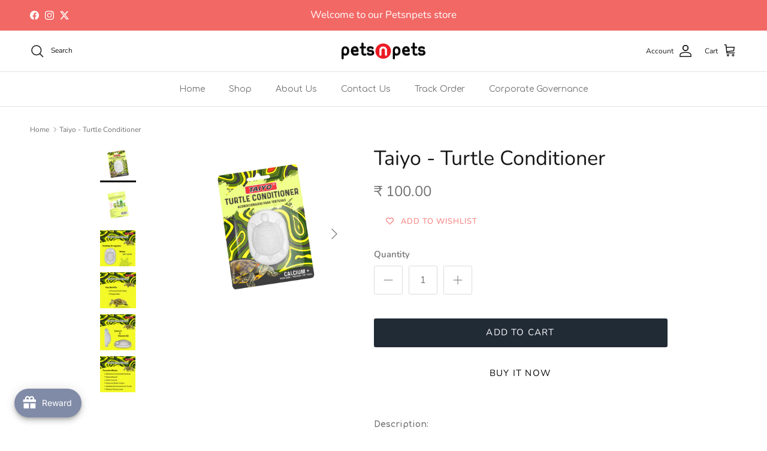

--- FILE ---
content_type: text/html; charset=utf-8
request_url: https://petsnpets.com/products/taiyo-turtle-conditioner
body_size: 48507
content:
<!doctype html>
<html class="no-js" lang="en" dir="ltr">
<head><meta charset="utf-8">
<meta name="viewport" content="width=device-width,initial-scale=1">
<title>Taiyo - Turtle Conditioner &ndash; PetsNPets Store</title><link rel="canonical" href="https://petsnpets.com/products/taiyo-turtle-conditioner"><link rel="icon" href="//petsnpets.com/cdn/shop/files/fav-icon.png?crop=center&height=48&v=1663220616&width=48" type="image/png">
  <link rel="apple-touch-icon" href="//petsnpets.com/cdn/shop/files/fav-icon.png?crop=center&height=180&v=1663220616&width=180"><meta name="description" content="Shop Taiyo Conditioner Block to enhance your turtle&#39;s habitat Designed to harden shells, neutralize pH, and control odors while improving water color. This premium block provides essential nutrients, ensuring your turtle stays lively and healthy. Perfect for preventing soft shells and supporting overall turtle well-being."><meta property="og:site_name" content="PetsNPets Store">
<meta property="og:url" content="https://petsnpets.com/products/taiyo-turtle-conditioner">
<meta property="og:title" content="Taiyo - Turtle Conditioner">
<meta property="og:type" content="product">
<meta property="og:description" content="Shop Taiyo Conditioner Block to enhance your turtle&#39;s habitat Designed to harden shells, neutralize pH, and control odors while improving water color. This premium block provides essential nutrients, ensuring your turtle stays lively and healthy. Perfect for preventing soft shells and supporting overall turtle well-being."><meta property="og:image" content="http://petsnpets.com/cdn/shop/files/TURTLE-CONDITIONER-FRONT-MOCKUP00_1.jpg?crop=center&height=1200&v=1721461044&width=1200">
  <meta property="og:image:secure_url" content="https://petsnpets.com/cdn/shop/files/TURTLE-CONDITIONER-FRONT-MOCKUP00_1.jpg?crop=center&height=1200&v=1721461044&width=1200">
  <meta property="og:image:width" content="2000">
  <meta property="og:image:height" content="2000"><meta property="og:price:amount" content="100.00">
  <meta property="og:price:currency" content="INR"><meta name="twitter:site" content="@petsnpetsin"><meta name="twitter:card" content="summary_large_image">
<meta name="twitter:title" content="Taiyo - Turtle Conditioner">
<meta name="twitter:description" content="Shop Taiyo Conditioner Block to enhance your turtle&#39;s habitat Designed to harden shells, neutralize pH, and control odors while improving water color. This premium block provides essential nutrients, ensuring your turtle stays lively and healthy. Perfect for preventing soft shells and supporting overall turtle well-being.">
<style>@font-face {
  font-family: Nunito;
  font-weight: 400;
  font-style: normal;
  font-display: fallback;
  src: url("//petsnpets.com/cdn/fonts/nunito/nunito_n4.fc49103dc396b42cae9460289072d384b6c6eb63.woff2") format("woff2"),
       url("//petsnpets.com/cdn/fonts/nunito/nunito_n4.5d26d13beeac3116db2479e64986cdeea4c8fbdd.woff") format("woff");
}
@font-face {
  font-family: Nunito;
  font-weight: 700;
  font-style: normal;
  font-display: fallback;
  src: url("//petsnpets.com/cdn/fonts/nunito/nunito_n7.37cf9b8cf43b3322f7e6e13ad2aad62ab5dc9109.woff2") format("woff2"),
       url("//petsnpets.com/cdn/fonts/nunito/nunito_n7.45cfcfadc6630011252d54d5f5a2c7c98f60d5de.woff") format("woff");
}
@font-face {
  font-family: Nunito;
  font-weight: 500;
  font-style: normal;
  font-display: fallback;
  src: url("//petsnpets.com/cdn/fonts/nunito/nunito_n5.a0f0edcf8fc7e6ef641de980174adff4690e50c2.woff2") format("woff2"),
       url("//petsnpets.com/cdn/fonts/nunito/nunito_n5.b31690ac83c982675aeba15b7e6c0a6ec38755b3.woff") format("woff");
}
@font-face {
  font-family: Nunito;
  font-weight: 400;
  font-style: italic;
  font-display: fallback;
  src: url("//petsnpets.com/cdn/fonts/nunito/nunito_i4.fd53bf99043ab6c570187ed42d1b49192135de96.woff2") format("woff2"),
       url("//petsnpets.com/cdn/fonts/nunito/nunito_i4.cb3876a003a73aaae5363bb3e3e99d45ec598cc6.woff") format("woff");
}
@font-face {
  font-family: Nunito;
  font-weight: 700;
  font-style: italic;
  font-display: fallback;
  src: url("//petsnpets.com/cdn/fonts/nunito/nunito_i7.3f8ba2027bc9ceb1b1764ecab15bae73f86c4632.woff2") format("woff2"),
       url("//petsnpets.com/cdn/fonts/nunito/nunito_i7.82bfb5f86ec77ada3c9f660da22064c2e46e1469.woff") format("woff");
}
@font-face {
  font-family: Nunito;
  font-weight: 400;
  font-style: normal;
  font-display: fallback;
  src: url("//petsnpets.com/cdn/fonts/nunito/nunito_n4.fc49103dc396b42cae9460289072d384b6c6eb63.woff2") format("woff2"),
       url("//petsnpets.com/cdn/fonts/nunito/nunito_n4.5d26d13beeac3116db2479e64986cdeea4c8fbdd.woff") format("woff");
}
@font-face {
  font-family: Nunito;
  font-weight: 400;
  font-style: normal;
  font-display: fallback;
  src: url("//petsnpets.com/cdn/fonts/nunito/nunito_n4.fc49103dc396b42cae9460289072d384b6c6eb63.woff2") format("woff2"),
       url("//petsnpets.com/cdn/fonts/nunito/nunito_n4.5d26d13beeac3116db2479e64986cdeea4c8fbdd.woff") format("woff");
}
@font-face {
  font-family: Nunito;
  font-weight: 400;
  font-style: normal;
  font-display: fallback;
  src: url("//petsnpets.com/cdn/fonts/nunito/nunito_n4.fc49103dc396b42cae9460289072d384b6c6eb63.woff2") format("woff2"),
       url("//petsnpets.com/cdn/fonts/nunito/nunito_n4.5d26d13beeac3116db2479e64986cdeea4c8fbdd.woff") format("woff");
}
@font-face {
  font-family: Nunito;
  font-weight: 600;
  font-style: normal;
  font-display: fallback;
  src: url("//petsnpets.com/cdn/fonts/nunito/nunito_n6.1a6c50dce2e2b3b0d31e02dbd9146b5064bea503.woff2") format("woff2"),
       url("//petsnpets.com/cdn/fonts/nunito/nunito_n6.6b124f3eac46044b98c99f2feb057208e260962f.woff") format("woff");
}
:root {
  --page-container-width:          1480px;
  --reading-container-width:       720px;
  --divider-opacity:               0.14;
  --gutter-large:                  30px;
  --gutter-desktop:                20px;
  --gutter-mobile:                 16px;
  --section-padding:               50px;
  --larger-section-padding:        80px;
  --larger-section-padding-mobile: 60px;
  --largest-section-padding:       110px;
  --aos-animate-duration:          0.6s;

  --base-font-family:              Nunito, sans-serif;
  --base-font-weight:              400;
  --base-font-style:               normal;
  --heading-font-family:           Nunito, sans-serif;
  --heading-font-weight:           400;
  --heading-font-style:            normal;
  --logo-font-family:              Nunito, sans-serif;
  --logo-font-weight:              400;
  --logo-font-style:               normal;
  --nav-font-family:               Nunito, sans-serif;
  --nav-font-weight:               400;
  --nav-font-style:                normal;

  --base-text-size:15px;
  --base-line-height:              1.6;
  --input-text-size:16px;
  --smaller-text-size-1:12px;
  --smaller-text-size-2:14px;
  --smaller-text-size-3:12px;
  --smaller-text-size-4:11px;
  --larger-text-size:34px;
  --super-large-text-size:60px;
  --super-large-mobile-text-size:27px;
  --larger-mobile-text-size:27px;
  --logo-text-size:24px;--btn-letter-spacing: 0.08em;
    --btn-text-transform: uppercase;
    --button-text-size: 13px;
    --quickbuy-button-text-size: 13;
    --small-feature-link-font-size: 0.75em;
    --input-btn-padding-top:             1.2em;
    --input-btn-padding-bottom:          1.2em;--heading-text-transform:none;
  --nav-text-size:                      14px;
  --mobile-menu-font-weight:            600;

  --body-bg-color:                      255 255 255;
  --bg-color:                           255 255 255;
  --body-text-color:                    112 113 115;
  --text-color:                         112 113 115;

  --header-text-col:                    #171717;--header-text-hover-col:             var(--main-nav-link-hover-col);--header-bg-col:                     #ffffff;
  --heading-color:                     23 23 23;
  --body-heading-color:                23 23 23;
  --heading-divider-col:               #dfe3e8;

  --logo-col:                          #171717;
  --main-nav-bg:                       #ffffff;
  --main-nav-link-col:                 #707173;
  --main-nav-link-hover-col:           #c16452;
  --main-nav-link-featured-col:        #b61d0f;

  --link-color:                        193 100 82;
  --body-link-color:                   193 100 82;

  --btn-bg-color:                        255 255 255;
  --btn-bg-hover-color:                  182 173 173;
  --btn-border-color:                    255 255 255;
  --btn-border-hover-color:              182 173 173;
  --btn-text-color:                      7 7 7;
  --btn-text-hover-color:                7 7 7;--btn-alt-bg-color:                    33 43 54;
  --btn-alt-text-color:                  255 255 255;
  --btn-alt-border-color:                33 43 54;
  --btn-alt-border-hover-color:          33 43 54;--btn-ter-bg-color:                    235 235 235;
  --btn-ter-text-color:                  62 62 63;
  --btn-ter-bg-hover-color:              255 255 255;
  --btn-ter-text-hover-color:            7 7 7;--btn-border-radius: 3px;--color-scheme-default:                             #ffffff;
  --color-scheme-default-color:                       255 255 255;
  --color-scheme-default-text-color:                  112 113 115;
  --color-scheme-default-head-color:                  23 23 23;
  --color-scheme-default-link-color:                  193 100 82;
  --color-scheme-default-btn-text-color:              7 7 7;
  --color-scheme-default-btn-text-hover-color:        7 7 7;
  --color-scheme-default-btn-bg-color:                255 255 255;
  --color-scheme-default-btn-bg-hover-color:          182 173 173;
  --color-scheme-default-btn-border-color:            255 255 255;
  --color-scheme-default-btn-border-hover-color:      182 173 173;
  --color-scheme-default-btn-alt-text-color:          255 255 255;
  --color-scheme-default-btn-alt-bg-color:            33 43 54;
  --color-scheme-default-btn-alt-border-color:        33 43 54;
  --color-scheme-default-btn-alt-border-hover-color:  33 43 54;

  --color-scheme-1:                             #f2f2f2;
  --color-scheme-1-color:                       242 242 242;
  --color-scheme-1-text-color:                  52 52 52;
  --color-scheme-1-head-color:                  52 52 52;
  --color-scheme-1-link-color:                  52 52 52;
  --color-scheme-1-btn-text-color:              0 0 0;
  --color-scheme-1-btn-text-hover-color:        0 0 0;
  --color-scheme-1-btn-bg-color:                223 208 208;
  --color-scheme-1-btn-bg-hover-color:          138 130 130;
  --color-scheme-1-btn-border-color:            223 208 208;
  --color-scheme-1-btn-border-hover-color:      138 130 130;
  --color-scheme-1-btn-alt-text-color:          35 35 35;
  --color-scheme-1-btn-alt-bg-color:            247 247 247;
  --color-scheme-1-btn-alt-border-color:        35 35 35;
  --color-scheme-1-btn-alt-border-hover-color:  35 35 35;

  --color-scheme-2:                             #ffffff;
  --color-scheme-2-color:                       255 255 255;
  --color-scheme-2-text-color:                  52 52 52;
  --color-scheme-2-head-color:                  52 52 52;
  --color-scheme-2-link-color:                  52 52 52;
  --color-scheme-2-btn-text-color:              0 0 0;
  --color-scheme-2-btn-text-hover-color:        0 0 0;
  --color-scheme-2-btn-bg-color:                35 35 35;
  --color-scheme-2-btn-bg-hover-color:          0 0 0;
  --color-scheme-2-btn-border-color:            35 35 35;
  --color-scheme-2-btn-border-hover-color:      0 0 0;
  --color-scheme-2-btn-alt-text-color:          35 35 35;
  --color-scheme-2-btn-alt-bg-color:            6 6 6;
  --color-scheme-2-btn-alt-border-color:        35 35 35;
  --color-scheme-2-btn-alt-border-hover-color:  35 35 35;

  /* Shop Pay payment terms */
  --payment-terms-background-color:    #ffffff;--quickbuy-bg: 242 242 242;--body-input-background-color:       rgb(var(--body-bg-color));
  --input-background-color:            rgb(var(--body-bg-color));
  --body-input-text-color:             var(--body-text-color);
  --input-text-color:                  var(--body-text-color);
  --body-input-border-color:           rgb(219, 220, 220);
  --input-border-color:                rgb(219, 220, 220);
  --input-border-color-hover:          rgb(176, 177, 178);
  --input-border-color-active:         rgb(112, 113, 115);

  --swatch-cross-svg:                  url("data:image/svg+xml,%3Csvg xmlns='http://www.w3.org/2000/svg' width='240' height='240' viewBox='0 0 24 24' fill='none' stroke='rgb(219, 220, 220)' stroke-width='0.09' preserveAspectRatio='none' %3E%3Cline x1='24' y1='0' x2='0' y2='24'%3E%3C/line%3E%3C/svg%3E");
  --swatch-cross-hover:                url("data:image/svg+xml,%3Csvg xmlns='http://www.w3.org/2000/svg' width='240' height='240' viewBox='0 0 24 24' fill='none' stroke='rgb(176, 177, 178)' stroke-width='0.09' preserveAspectRatio='none' %3E%3Cline x1='24' y1='0' x2='0' y2='24'%3E%3C/line%3E%3C/svg%3E");
  --swatch-cross-active:               url("data:image/svg+xml,%3Csvg xmlns='http://www.w3.org/2000/svg' width='240' height='240' viewBox='0 0 24 24' fill='none' stroke='rgb(112, 113, 115)' stroke-width='0.09' preserveAspectRatio='none' %3E%3Cline x1='24' y1='0' x2='0' y2='24'%3E%3C/line%3E%3C/svg%3E");

  --footer-divider-col:                rgba(0,0,0,0);
  --footer-text-col:                   0 0 0;
  --footer-heading-col:                0 0 0;
  --footer-bg:                         #ffffff;--product-label-overlay-justify: flex-start;--product-label-overlay-align: flex-end;--product-label-overlay-reduction-text:   #ffffff;
  --product-label-overlay-reduction-bg:     #c20000;
  --product-label-overlay-stock-text:       #ffffff;
  --product-label-overlay-stock-bg:         #09728c;
  --product-label-overlay-new-text:         #ffffff;
  --product-label-overlay-new-bg:           #de9d9a;
  --product-label-overlay-meta-text:        #ffffff;
  --product-label-overlay-meta-bg:          #09728c;
  --product-label-sale-text:                #101010;
  --product-label-sold-text:                #171717;
  --product-label-preorder-text:            #3ea36a;

  --product-block-crop-align:               center;

  
  --product-block-price-align:              center;
  --product-block-price-item-margin-start:  .25rem;
  --product-block-price-item-margin-end:    .25rem;
  

  --collection-block-image-position:   center center;

  --swatch-picker-image-size:          68px;
  --swatch-crop-align:                 top center;

  --image-overlay-text-color:          255 255 255;--image-overlay-bg:                  rgba(0, 0, 0, 0.1);
  --image-overlay-shadow-start:        rgb(0 0 0 / 0.15);
  --image-overlay-box-opacity:         0.9;.image-overlay--bg-box .text-overlay .text-overlay__text {
      --image-overlay-box-bg: 255 255 255;
      --heading-color: var(--body-heading-color);
      --text-color: var(--body-text-color);
      --link-color: var(--body-link-color);
    }--product-inventory-ok-box-color:            #f2faf0;
  --product-inventory-ok-text-color:           #108043;
  --product-inventory-ok-icon-box-fill-color:  #fff;
  --product-inventory-low-box-color:           #fcf1cd;
  --product-inventory-low-text-color:          #dd9a1a;
  --product-inventory-low-icon-box-fill-color: #fff;
  --product-inventory-low-text-color-channels: 16, 128, 67;
  --product-inventory-ok-text-color-channels:  221, 154, 26;

  --rating-star-color: 246 165 41;
}::selection {
    background: rgb(var(--body-heading-color));
    color: rgb(var(--body-bg-color));
  }
  ::-moz-selection {
    background: rgb(var(--body-heading-color));
    color: rgb(var(--body-bg-color));
  }.use-color-scheme--default {
  --product-label-sale-text:           #101010;
  --product-label-sold-text:           #171717;
  --product-label-preorder-text:       #3ea36a;
  --input-background-color:            rgb(var(--body-bg-color));
  --input-text-color:                  var(--body-input-text-color);
  --input-border-color:                rgb(219, 220, 220);
  --input-border-color-hover:          rgb(176, 177, 178);
  --input-border-color-active:         rgb(112, 113, 115);
}.use-color-scheme--1 {
  --product-label-sale-text:           currentColor;
  --product-label-sold-text:           currentColor;
  --product-label-preorder-text:       currentColor;
  --input-background-color:            transparent;
  --input-text-color:                  52 52 52;
  --input-border-color:                rgb(185, 185, 185);
  --input-border-color-hover:          rgb(138, 138, 138);
  --input-border-color-active:         rgb(52, 52, 52);
}</style>

  <link href="//petsnpets.com/cdn/shop/t/21/assets/main.css?v=98332359397807725241712991715" rel="stylesheet" type="text/css" media="all" />
<link rel="preload" as="font" href="//petsnpets.com/cdn/fonts/nunito/nunito_n4.fc49103dc396b42cae9460289072d384b6c6eb63.woff2" type="font/woff2" crossorigin><link rel="preload" as="font" href="//petsnpets.com/cdn/fonts/nunito/nunito_n4.fc49103dc396b42cae9460289072d384b6c6eb63.woff2" type="font/woff2" crossorigin><script>
    document.documentElement.className = document.documentElement.className.replace('no-js', 'js');

    window.theme = {
      info: {
        name: 'Symmetry',
        version: '7.1.2'
      },
      device: {
        hasTouch: window.matchMedia('(any-pointer: coarse)').matches,
        hasHover: window.matchMedia('(hover: hover)').matches
      },
      mediaQueries: {
        md: '(min-width: 768px)',
        productMediaCarouselBreak: '(min-width: 1041px)'
      },
      routes: {
        base: 'https://petsnpets.com',
        cart: '/cart',
        cartAdd: '/cart/add.js',
        cartUpdate: '/cart/update.js',
        predictiveSearch: '/search/suggest'
      },
      strings: {
        cartTermsConfirmation: "You must agree to the terms and conditions before continuing.",
        cartItemsQuantityError: "You can only add [QUANTITY] of this item to your cart.",
        generalSearchViewAll: "View all search results",
        noStock: "Sold out",
        noVariant: "Unavailable",
        productsProductChooseA: "Choose a",
        generalSearchPages: "Pages",
        generalSearchNoResultsWithoutTerms: "Sorry, we couldnʼt find any results",
        shippingCalculator: {
          singleRate: "There is one shipping rate for this destination:",
          multipleRates: "There are multiple shipping rates for this destination:",
          noRates: "We do not ship to this destination."
        }
      },
      settings: {
        moneyWithCurrencyFormat: "₹ {{amount}}",
        cartType: "page",
        afterAddToCart: "notification",
        quickbuyStyle: "whole",
        externalLinksNewTab: true,
        internalLinksSmoothScroll: true
      }
    }

    theme.inlineNavigationCheck = function() {
      var pageHeader = document.querySelector('.pageheader'),
          inlineNavContainer = pageHeader.querySelector('.logo-area__left__inner'),
          inlineNav = inlineNavContainer.querySelector('.navigation--left');
      if (inlineNav && getComputedStyle(inlineNav).display != 'none') {
        var inlineMenuCentered = document.querySelector('.pageheader--layout-inline-menu-center'),
            logoContainer = document.querySelector('.logo-area__middle__inner');
        if(inlineMenuCentered) {
          var rightWidth = document.querySelector('.logo-area__right__inner').clientWidth,
              middleWidth = logoContainer.clientWidth,
              logoArea = document.querySelector('.logo-area'),
              computedLogoAreaStyle = getComputedStyle(logoArea),
              logoAreaInnerWidth = logoArea.clientWidth - Math.ceil(parseFloat(computedLogoAreaStyle.paddingLeft)) - Math.ceil(parseFloat(computedLogoAreaStyle.paddingRight)),
              availableNavWidth = logoAreaInnerWidth - Math.max(rightWidth, middleWidth) * 2 - 40;
          inlineNavContainer.style.maxWidth = availableNavWidth + 'px';
        }

        var firstInlineNavLink = inlineNav.querySelector('.navigation__item:first-child'),
            lastInlineNavLink = inlineNav.querySelector('.navigation__item:last-child');
        if (lastInlineNavLink) {
          var inlineNavWidth = null;
          if(document.querySelector('html[dir=rtl]')) {
            inlineNavWidth = firstInlineNavLink.offsetLeft - lastInlineNavLink.offsetLeft + firstInlineNavLink.offsetWidth;
          } else {
            inlineNavWidth = lastInlineNavLink.offsetLeft - firstInlineNavLink.offsetLeft + lastInlineNavLink.offsetWidth;
          }
          if (inlineNavContainer.offsetWidth >= inlineNavWidth) {
            pageHeader.classList.add('pageheader--layout-inline-permitted');
            var tallLogo = logoContainer.clientHeight > lastInlineNavLink.clientHeight + 20;
            if (tallLogo) {
              inlineNav.classList.add('navigation--tight-underline');
            } else {
              inlineNav.classList.remove('navigation--tight-underline');
            }
          } else {
            pageHeader.classList.remove('pageheader--layout-inline-permitted');
          }
        }
      }
    };

    theme.setInitialHeaderHeightProperty = () => {
      const section = document.querySelector('.section-header');
      if (section) {
        document.documentElement.style.setProperty('--theme-header-height', Math.ceil(section.clientHeight) + 'px');
      }
    };
  </script>

  <script src="//petsnpets.com/cdn/shop/t/21/assets/main.js?v=66933730433444639621712991715" defer></script>
    <script src="//petsnpets.com/cdn/shop/t/21/assets/animate-on-scroll.js?v=15249566486942820451712991715" defer></script>
    <link href="//petsnpets.com/cdn/shop/t/21/assets/animate-on-scroll.css?v=35216439550296132921712991715" rel="stylesheet" type="text/css" media="all" />
  

  <script>window.performance && window.performance.mark && window.performance.mark('shopify.content_for_header.start');</script><meta id="shopify-digital-wallet" name="shopify-digital-wallet" content="/65409548525/digital_wallets/dialog">
<link rel="alternate" type="application/json+oembed" href="https://petsnpets.com/products/taiyo-turtle-conditioner.oembed">
<script async="async" src="/checkouts/internal/preloads.js?locale=en-IN"></script>
<script id="shopify-features" type="application/json">{"accessToken":"81b58759f8c7e8b729e615f93899fe9e","betas":["rich-media-storefront-analytics"],"domain":"petsnpets.com","predictiveSearch":true,"shopId":65409548525,"locale":"en"}</script>
<script>var Shopify = Shopify || {};
Shopify.shop = "petsnpets-store.myshopify.com";
Shopify.locale = "en";
Shopify.currency = {"active":"INR","rate":"1.0"};
Shopify.country = "IN";
Shopify.theme = {"name":"Updated copy of Button Color Changes- [5-Jan-2023]","id":140989137133,"schema_name":"Symmetry","schema_version":"7.1.2","theme_store_id":568,"role":"main"};
Shopify.theme.handle = "null";
Shopify.theme.style = {"id":null,"handle":null};
Shopify.cdnHost = "petsnpets.com/cdn";
Shopify.routes = Shopify.routes || {};
Shopify.routes.root = "/";</script>
<script type="module">!function(o){(o.Shopify=o.Shopify||{}).modules=!0}(window);</script>
<script>!function(o){function n(){var o=[];function n(){o.push(Array.prototype.slice.apply(arguments))}return n.q=o,n}var t=o.Shopify=o.Shopify||{};t.loadFeatures=n(),t.autoloadFeatures=n()}(window);</script>
<script id="shop-js-analytics" type="application/json">{"pageType":"product"}</script>
<script defer="defer" async type="module" src="//petsnpets.com/cdn/shopifycloud/shop-js/modules/v2/client.init-shop-cart-sync_BT-GjEfc.en.esm.js"></script>
<script defer="defer" async type="module" src="//petsnpets.com/cdn/shopifycloud/shop-js/modules/v2/chunk.common_D58fp_Oc.esm.js"></script>
<script defer="defer" async type="module" src="//petsnpets.com/cdn/shopifycloud/shop-js/modules/v2/chunk.modal_xMitdFEc.esm.js"></script>
<script type="module">
  await import("//petsnpets.com/cdn/shopifycloud/shop-js/modules/v2/client.init-shop-cart-sync_BT-GjEfc.en.esm.js");
await import("//petsnpets.com/cdn/shopifycloud/shop-js/modules/v2/chunk.common_D58fp_Oc.esm.js");
await import("//petsnpets.com/cdn/shopifycloud/shop-js/modules/v2/chunk.modal_xMitdFEc.esm.js");

  window.Shopify.SignInWithShop?.initShopCartSync?.({"fedCMEnabled":true,"windoidEnabled":true});

</script>
<script>(function() {
  var isLoaded = false;
  function asyncLoad() {
    if (isLoaded) return;
    isLoaded = true;
    var urls = ["https:\/\/wishlisthero-assets.revampco.com\/store-front\/bundle2.js?shop=petsnpets-store.myshopify.com","\/\/social-login.oxiapps.com\/api\/init?vt=1717663347\u0026shop=petsnpets-store.myshopify.com","https:\/\/sr-cdn.shiprocket.in\/sr-promise\/static\/uc.js?channel_id=4\u0026sr_company_id=465851\u0026shop=petsnpets-store.myshopify.com"];
    for (var i = 0; i < urls.length; i++) {
      var s = document.createElement('script');
      s.type = 'text/javascript';
      s.async = true;
      s.src = urls[i];
      var x = document.getElementsByTagName('script')[0];
      x.parentNode.insertBefore(s, x);
    }
  };
  if(window.attachEvent) {
    window.attachEvent('onload', asyncLoad);
  } else {
    window.addEventListener('load', asyncLoad, false);
  }
})();</script>
<script id="__st">var __st={"a":65409548525,"offset":-18000,"reqid":"8ec06fe2-6a0e-44f2-af2d-8ccc476a8d3e-1769050696","pageurl":"petsnpets.com\/products\/taiyo-turtle-conditioner","u":"de26babff109","p":"product","rtyp":"product","rid":7881442656493};</script>
<script>window.ShopifyPaypalV4VisibilityTracking = true;</script>
<script id="captcha-bootstrap">!function(){'use strict';const t='contact',e='account',n='new_comment',o=[[t,t],['blogs',n],['comments',n],[t,'customer']],c=[[e,'customer_login'],[e,'guest_login'],[e,'recover_customer_password'],[e,'create_customer']],r=t=>t.map((([t,e])=>`form[action*='/${t}']:not([data-nocaptcha='true']) input[name='form_type'][value='${e}']`)).join(','),a=t=>()=>t?[...document.querySelectorAll(t)].map((t=>t.form)):[];function s(){const t=[...o],e=r(t);return a(e)}const i='password',u='form_key',d=['recaptcha-v3-token','g-recaptcha-response','h-captcha-response',i],f=()=>{try{return window.sessionStorage}catch{return}},m='__shopify_v',_=t=>t.elements[u];function p(t,e,n=!1){try{const o=window.sessionStorage,c=JSON.parse(o.getItem(e)),{data:r}=function(t){const{data:e,action:n}=t;return t[m]||n?{data:e,action:n}:{data:t,action:n}}(c);for(const[e,n]of Object.entries(r))t.elements[e]&&(t.elements[e].value=n);n&&o.removeItem(e)}catch(o){console.error('form repopulation failed',{error:o})}}const l='form_type',E='cptcha';function T(t){t.dataset[E]=!0}const w=window,h=w.document,L='Shopify',v='ce_forms',y='captcha';let A=!1;((t,e)=>{const n=(g='f06e6c50-85a8-45c8-87d0-21a2b65856fe',I='https://cdn.shopify.com/shopifycloud/storefront-forms-hcaptcha/ce_storefront_forms_captcha_hcaptcha.v1.5.2.iife.js',D={infoText:'Protected by hCaptcha',privacyText:'Privacy',termsText:'Terms'},(t,e,n)=>{const o=w[L][v],c=o.bindForm;if(c)return c(t,g,e,D).then(n);var r;o.q.push([[t,g,e,D],n]),r=I,A||(h.body.append(Object.assign(h.createElement('script'),{id:'captcha-provider',async:!0,src:r})),A=!0)});var g,I,D;w[L]=w[L]||{},w[L][v]=w[L][v]||{},w[L][v].q=[],w[L][y]=w[L][y]||{},w[L][y].protect=function(t,e){n(t,void 0,e),T(t)},Object.freeze(w[L][y]),function(t,e,n,w,h,L){const[v,y,A,g]=function(t,e,n){const i=e?o:[],u=t?c:[],d=[...i,...u],f=r(d),m=r(i),_=r(d.filter((([t,e])=>n.includes(e))));return[a(f),a(m),a(_),s()]}(w,h,L),I=t=>{const e=t.target;return e instanceof HTMLFormElement?e:e&&e.form},D=t=>v().includes(t);t.addEventListener('submit',(t=>{const e=I(t);if(!e)return;const n=D(e)&&!e.dataset.hcaptchaBound&&!e.dataset.recaptchaBound,o=_(e),c=g().includes(e)&&(!o||!o.value);(n||c)&&t.preventDefault(),c&&!n&&(function(t){try{if(!f())return;!function(t){const e=f();if(!e)return;const n=_(t);if(!n)return;const o=n.value;o&&e.removeItem(o)}(t);const e=Array.from(Array(32),(()=>Math.random().toString(36)[2])).join('');!function(t,e){_(t)||t.append(Object.assign(document.createElement('input'),{type:'hidden',name:u})),t.elements[u].value=e}(t,e),function(t,e){const n=f();if(!n)return;const o=[...t.querySelectorAll(`input[type='${i}']`)].map((({name:t})=>t)),c=[...d,...o],r={};for(const[a,s]of new FormData(t).entries())c.includes(a)||(r[a]=s);n.setItem(e,JSON.stringify({[m]:1,action:t.action,data:r}))}(t,e)}catch(e){console.error('failed to persist form',e)}}(e),e.submit())}));const S=(t,e)=>{t&&!t.dataset[E]&&(n(t,e.some((e=>e===t))),T(t))};for(const o of['focusin','change'])t.addEventListener(o,(t=>{const e=I(t);D(e)&&S(e,y())}));const B=e.get('form_key'),M=e.get(l),P=B&&M;t.addEventListener('DOMContentLoaded',(()=>{const t=y();if(P)for(const e of t)e.elements[l].value===M&&p(e,B);[...new Set([...A(),...v().filter((t=>'true'===t.dataset.shopifyCaptcha))])].forEach((e=>S(e,t)))}))}(h,new URLSearchParams(w.location.search),n,t,e,['guest_login'])})(!0,!0)}();</script>
<script integrity="sha256-4kQ18oKyAcykRKYeNunJcIwy7WH5gtpwJnB7kiuLZ1E=" data-source-attribution="shopify.loadfeatures" defer="defer" src="//petsnpets.com/cdn/shopifycloud/storefront/assets/storefront/load_feature-a0a9edcb.js" crossorigin="anonymous"></script>
<script data-source-attribution="shopify.dynamic_checkout.dynamic.init">var Shopify=Shopify||{};Shopify.PaymentButton=Shopify.PaymentButton||{isStorefrontPortableWallets:!0,init:function(){window.Shopify.PaymentButton.init=function(){};var t=document.createElement("script");t.src="https://petsnpets.com/cdn/shopifycloud/portable-wallets/latest/portable-wallets.en.js",t.type="module",document.head.appendChild(t)}};
</script>
<script data-source-attribution="shopify.dynamic_checkout.buyer_consent">
  function portableWalletsHideBuyerConsent(e){var t=document.getElementById("shopify-buyer-consent"),n=document.getElementById("shopify-subscription-policy-button");t&&n&&(t.classList.add("hidden"),t.setAttribute("aria-hidden","true"),n.removeEventListener("click",e))}function portableWalletsShowBuyerConsent(e){var t=document.getElementById("shopify-buyer-consent"),n=document.getElementById("shopify-subscription-policy-button");t&&n&&(t.classList.remove("hidden"),t.removeAttribute("aria-hidden"),n.addEventListener("click",e))}window.Shopify?.PaymentButton&&(window.Shopify.PaymentButton.hideBuyerConsent=portableWalletsHideBuyerConsent,window.Shopify.PaymentButton.showBuyerConsent=portableWalletsShowBuyerConsent);
</script>
<script>
  function portableWalletsCleanup(e){e&&e.src&&console.error("Failed to load portable wallets script "+e.src);var t=document.querySelectorAll("shopify-accelerated-checkout .shopify-payment-button__skeleton, shopify-accelerated-checkout-cart .wallet-cart-button__skeleton"),e=document.getElementById("shopify-buyer-consent");for(let e=0;e<t.length;e++)t[e].remove();e&&e.remove()}function portableWalletsNotLoadedAsModule(e){e instanceof ErrorEvent&&"string"==typeof e.message&&e.message.includes("import.meta")&&"string"==typeof e.filename&&e.filename.includes("portable-wallets")&&(window.removeEventListener("error",portableWalletsNotLoadedAsModule),window.Shopify.PaymentButton.failedToLoad=e,"loading"===document.readyState?document.addEventListener("DOMContentLoaded",window.Shopify.PaymentButton.init):window.Shopify.PaymentButton.init())}window.addEventListener("error",portableWalletsNotLoadedAsModule);
</script>

<script type="module" src="https://petsnpets.com/cdn/shopifycloud/portable-wallets/latest/portable-wallets.en.js" onError="portableWalletsCleanup(this)" crossorigin="anonymous"></script>
<script nomodule>
  document.addEventListener("DOMContentLoaded", portableWalletsCleanup);
</script>

<link id="shopify-accelerated-checkout-styles" rel="stylesheet" media="screen" href="https://petsnpets.com/cdn/shopifycloud/portable-wallets/latest/accelerated-checkout-backwards-compat.css" crossorigin="anonymous">
<style id="shopify-accelerated-checkout-cart">
        #shopify-buyer-consent {
  margin-top: 1em;
  display: inline-block;
  width: 100%;
}

#shopify-buyer-consent.hidden {
  display: none;
}

#shopify-subscription-policy-button {
  background: none;
  border: none;
  padding: 0;
  text-decoration: underline;
  font-size: inherit;
  cursor: pointer;
}

#shopify-subscription-policy-button::before {
  box-shadow: none;
}

      </style>
<script id="sections-script" data-sections="related-products" defer="defer" src="//petsnpets.com/cdn/shop/t/21/compiled_assets/scripts.js?v=1218"></script>
<script>window.performance && window.performance.mark && window.performance.mark('shopify.content_for_header.end');</script>
<!-- CC Custom Head Start --><!-- CC Custom Head End --><script id='fm-source-script'>let FreshMarketerSourceMap={}; // This wil be single source of truth for all the operations from MAS TO SHOPIFY 
      
// For Loading the customer information     


// For Loading the Current Product  information          

let FMproduct = {"id":7881442656493,"title":"Taiyo - Turtle Conditioner","handle":"taiyo-turtle-conditioner","description":"\u003cp\u003e\u003cstrong\u003eDescription:\u003c\/strong\u003e\u003c\/p\u003e\n\u003cp\u003e\u003cspan\u003eTaiyo Conditioner Block comes in a turtle shape. It is a effective turtle shell hardener. Create a healthy environment for all turtles. Neutralize pH, help stop Odors and improve water colour.\u003c\/span\u003e\u003c\/p\u003e\n\u003cp\u003eThese foods were developed to provide adequate nourishment for your turtle necessary nutrients to keep your ornamental turtle healthy and lively. \u003c\/p\u003e\n\u003cp\u003e\u003cstrong\u003eKey Features:\u003c\/strong\u003e\u003c\/p\u003e\n\u003cul\u003e\n\u003cli\u003eCalcium +\u003c\/li\u003e\n\u003cli\u003eStops Odor\u003c\/li\u003e\n\u003cli\u003ePrevents Soft Shell\u003c\/li\u003e\n\u003c\/ul\u003e","published_at":"2022-08-11T12:14:23-04:00","created_at":"2022-08-11T12:14:23-04:00","vendor":"TAIYO","type":"Turtle Food","tags":["Food","TURTLE"],"price":10000,"price_min":10000,"price_max":10000,"available":true,"price_varies":false,"compare_at_price":null,"compare_at_price_min":0,"compare_at_price_max":0,"compare_at_price_varies":false,"variants":[{"id":43109308498157,"title":"40g","option1":"40g","option2":null,"option3":null,"sku":"01-8016","requires_shipping":true,"taxable":false,"featured_image":null,"available":true,"name":"Taiyo - Turtle Conditioner - 40g","public_title":"40g","options":["40g"],"price":10000,"weight":40,"compare_at_price":null,"inventory_management":"shopify","barcode":"8906074440006","requires_selling_plan":false,"selling_plan_allocations":[]}],"images":["\/\/petsnpets.com\/cdn\/shop\/files\/TURTLE-CONDITIONER-FRONT-MOCKUP00_1.jpg?v=1721461044","\/\/petsnpets.com\/cdn\/shop\/files\/TURTLE-CONDITIONER-BACK-MOCKUP00_2.jpg?v=1722840125","\/\/petsnpets.com\/cdn\/shop\/files\/TURTLE_CONDITIONER_02_NEW_BG-04.jpg?v=1721458806","\/\/petsnpets.com\/cdn\/shop\/files\/TURTLE_CONDITIONER_02_NEW_BG-01.jpg?v=1721458798","\/\/petsnpets.com\/cdn\/shop\/files\/TURTLE_CONDITIONER_02_NEW_BG-03.jpg?v=1721458781","\/\/petsnpets.com\/cdn\/shop\/files\/TURTLE_CONDITIONER_02_NEW_BG-02.jpg?v=1721458774"],"featured_image":"\/\/petsnpets.com\/cdn\/shop\/files\/TURTLE-CONDITIONER-FRONT-MOCKUP00_1.jpg?v=1721461044","options":["Size"],"media":[{"alt":null,"id":33794323579117,"position":1,"preview_image":{"aspect_ratio":1.0,"height":2000,"width":2000,"src":"\/\/petsnpets.com\/cdn\/shop\/files\/TURTLE-CONDITIONER-FRONT-MOCKUP00_1.jpg?v=1721461044"},"aspect_ratio":1.0,"height":2000,"media_type":"image","src":"\/\/petsnpets.com\/cdn\/shop\/files\/TURTLE-CONDITIONER-FRONT-MOCKUP00_1.jpg?v=1721461044","width":2000},{"alt":null,"id":33890155888877,"position":2,"preview_image":{"aspect_ratio":1.0,"height":2000,"width":2000,"src":"\/\/petsnpets.com\/cdn\/shop\/files\/TURTLE-CONDITIONER-BACK-MOCKUP00_2.jpg?v=1722840125"},"aspect_ratio":1.0,"height":2000,"media_type":"image","src":"\/\/petsnpets.com\/cdn\/shop\/files\/TURTLE-CONDITIONER-BACK-MOCKUP00_2.jpg?v=1722840125","width":2000},{"alt":null,"id":33794231828717,"position":3,"preview_image":{"aspect_ratio":1.0,"height":3125,"width":3126,"src":"\/\/petsnpets.com\/cdn\/shop\/files\/TURTLE_CONDITIONER_02_NEW_BG-04.jpg?v=1721458806"},"aspect_ratio":1.0,"height":3125,"media_type":"image","src":"\/\/petsnpets.com\/cdn\/shop\/files\/TURTLE_CONDITIONER_02_NEW_BG-04.jpg?v=1721458806","width":3126},{"alt":null,"id":33794231369965,"position":4,"preview_image":{"aspect_ratio":1.0,"height":3125,"width":3125,"src":"\/\/petsnpets.com\/cdn\/shop\/files\/TURTLE_CONDITIONER_02_NEW_BG-01.jpg?v=1721458798"},"aspect_ratio":1.0,"height":3125,"media_type":"image","src":"\/\/petsnpets.com\/cdn\/shop\/files\/TURTLE_CONDITIONER_02_NEW_BG-01.jpg?v=1721458798","width":3125},{"alt":null,"id":33794229698797,"position":5,"preview_image":{"aspect_ratio":1.0,"height":3125,"width":3126,"src":"\/\/petsnpets.com\/cdn\/shop\/files\/TURTLE_CONDITIONER_02_NEW_BG-03.jpg?v=1721458781"},"aspect_ratio":1.0,"height":3125,"media_type":"image","src":"\/\/petsnpets.com\/cdn\/shop\/files\/TURTLE_CONDITIONER_02_NEW_BG-03.jpg?v=1721458781","width":3126},{"alt":null,"id":33794229076205,"position":6,"preview_image":{"aspect_ratio":1.0,"height":3125,"width":3126,"src":"\/\/petsnpets.com\/cdn\/shop\/files\/TURTLE_CONDITIONER_02_NEW_BG-02.jpg?v=1721458774"},"aspect_ratio":1.0,"height":3125,"media_type":"image","src":"\/\/petsnpets.com\/cdn\/shop\/files\/TURTLE_CONDITIONER_02_NEW_BG-02.jpg?v=1721458774","width":3126}],"requires_selling_plan":false,"selling_plan_groups":[],"content":"\u003cp\u003e\u003cstrong\u003eDescription:\u003c\/strong\u003e\u003c\/p\u003e\n\u003cp\u003e\u003cspan\u003eTaiyo Conditioner Block comes in a turtle shape. It is a effective turtle shell hardener. Create a healthy environment for all turtles. Neutralize pH, help stop Odors and improve water colour.\u003c\/span\u003e\u003c\/p\u003e\n\u003cp\u003eThese foods were developed to provide adequate nourishment for your turtle necessary nutrients to keep your ornamental turtle healthy and lively. \u003c\/p\u003e\n\u003cp\u003e\u003cstrong\u003eKey Features:\u003c\/strong\u003e\u003c\/p\u003e\n\u003cul\u003e\n\u003cli\u003eCalcium +\u003c\/li\u003e\n\u003cli\u003eStops Odor\u003c\/li\u003e\n\u003cli\u003ePrevents Soft Shell\u003c\/li\u003e\n\u003c\/ul\u003e"};
FMproduct.url = "https://petsnpets.com/products/taiyo-turtle-conditioner";
FMproduct.price = 10000/100;
FreshMarketerSourceMap.currentProduct=FMproduct
    

// For Loading the Shopify CART Product  information          
let shopifyCartEventData = {"note":null,"attributes":{},"original_total_price":0,"total_price":0,"total_discount":0,"total_weight":0.0,"item_count":0,"items":[],"requires_shipping":false,"currency":"INR","items_subtotal_price":0,"cart_level_discount_applications":[],"checkout_charge_amount":0};

//For Getting Collection associated with Product


FreshMarketerSourceMap.shopifyCartEventData=shopifyCartEventData; 
FreshMarketerSourceMap.shopName = "PetsNPets Store"</script>
<!-- BEGIN app block: shopify://apps/minmaxify-order-limits/blocks/app-embed-block/3acfba32-89f3-4377-ae20-cbb9abc48475 -->

<!-- END app block --><!-- BEGIN app block: shopify://apps/wishlist-hero/blocks/app-embed/a9a5079b-59e8-47cb-b659-ecf1c60b9b72 -->


  <script type="application/json" id="WH-ProductJson-product-template">
    {"id":7881442656493,"title":"Taiyo - Turtle Conditioner","handle":"taiyo-turtle-conditioner","description":"\u003cp\u003e\u003cstrong\u003eDescription:\u003c\/strong\u003e\u003c\/p\u003e\n\u003cp\u003e\u003cspan\u003eTaiyo Conditioner Block comes in a turtle shape. It is a effective turtle shell hardener. Create a healthy environment for all turtles. Neutralize pH, help stop Odors and improve water colour.\u003c\/span\u003e\u003c\/p\u003e\n\u003cp\u003eThese foods were developed to provide adequate nourishment for your turtle necessary nutrients to keep your ornamental turtle healthy and lively. \u003c\/p\u003e\n\u003cp\u003e\u003cstrong\u003eKey Features:\u003c\/strong\u003e\u003c\/p\u003e\n\u003cul\u003e\n\u003cli\u003eCalcium +\u003c\/li\u003e\n\u003cli\u003eStops Odor\u003c\/li\u003e\n\u003cli\u003ePrevents Soft Shell\u003c\/li\u003e\n\u003c\/ul\u003e","published_at":"2022-08-11T12:14:23-04:00","created_at":"2022-08-11T12:14:23-04:00","vendor":"TAIYO","type":"Turtle Food","tags":["Food","TURTLE"],"price":10000,"price_min":10000,"price_max":10000,"available":true,"price_varies":false,"compare_at_price":null,"compare_at_price_min":0,"compare_at_price_max":0,"compare_at_price_varies":false,"variants":[{"id":43109308498157,"title":"40g","option1":"40g","option2":null,"option3":null,"sku":"01-8016","requires_shipping":true,"taxable":false,"featured_image":null,"available":true,"name":"Taiyo - Turtle Conditioner - 40g","public_title":"40g","options":["40g"],"price":10000,"weight":40,"compare_at_price":null,"inventory_management":"shopify","barcode":"8906074440006","requires_selling_plan":false,"selling_plan_allocations":[]}],"images":["\/\/petsnpets.com\/cdn\/shop\/files\/TURTLE-CONDITIONER-FRONT-MOCKUP00_1.jpg?v=1721461044","\/\/petsnpets.com\/cdn\/shop\/files\/TURTLE-CONDITIONER-BACK-MOCKUP00_2.jpg?v=1722840125","\/\/petsnpets.com\/cdn\/shop\/files\/TURTLE_CONDITIONER_02_NEW_BG-04.jpg?v=1721458806","\/\/petsnpets.com\/cdn\/shop\/files\/TURTLE_CONDITIONER_02_NEW_BG-01.jpg?v=1721458798","\/\/petsnpets.com\/cdn\/shop\/files\/TURTLE_CONDITIONER_02_NEW_BG-03.jpg?v=1721458781","\/\/petsnpets.com\/cdn\/shop\/files\/TURTLE_CONDITIONER_02_NEW_BG-02.jpg?v=1721458774"],"featured_image":"\/\/petsnpets.com\/cdn\/shop\/files\/TURTLE-CONDITIONER-FRONT-MOCKUP00_1.jpg?v=1721461044","options":["Size"],"media":[{"alt":null,"id":33794323579117,"position":1,"preview_image":{"aspect_ratio":1.0,"height":2000,"width":2000,"src":"\/\/petsnpets.com\/cdn\/shop\/files\/TURTLE-CONDITIONER-FRONT-MOCKUP00_1.jpg?v=1721461044"},"aspect_ratio":1.0,"height":2000,"media_type":"image","src":"\/\/petsnpets.com\/cdn\/shop\/files\/TURTLE-CONDITIONER-FRONT-MOCKUP00_1.jpg?v=1721461044","width":2000},{"alt":null,"id":33890155888877,"position":2,"preview_image":{"aspect_ratio":1.0,"height":2000,"width":2000,"src":"\/\/petsnpets.com\/cdn\/shop\/files\/TURTLE-CONDITIONER-BACK-MOCKUP00_2.jpg?v=1722840125"},"aspect_ratio":1.0,"height":2000,"media_type":"image","src":"\/\/petsnpets.com\/cdn\/shop\/files\/TURTLE-CONDITIONER-BACK-MOCKUP00_2.jpg?v=1722840125","width":2000},{"alt":null,"id":33794231828717,"position":3,"preview_image":{"aspect_ratio":1.0,"height":3125,"width":3126,"src":"\/\/petsnpets.com\/cdn\/shop\/files\/TURTLE_CONDITIONER_02_NEW_BG-04.jpg?v=1721458806"},"aspect_ratio":1.0,"height":3125,"media_type":"image","src":"\/\/petsnpets.com\/cdn\/shop\/files\/TURTLE_CONDITIONER_02_NEW_BG-04.jpg?v=1721458806","width":3126},{"alt":null,"id":33794231369965,"position":4,"preview_image":{"aspect_ratio":1.0,"height":3125,"width":3125,"src":"\/\/petsnpets.com\/cdn\/shop\/files\/TURTLE_CONDITIONER_02_NEW_BG-01.jpg?v=1721458798"},"aspect_ratio":1.0,"height":3125,"media_type":"image","src":"\/\/petsnpets.com\/cdn\/shop\/files\/TURTLE_CONDITIONER_02_NEW_BG-01.jpg?v=1721458798","width":3125},{"alt":null,"id":33794229698797,"position":5,"preview_image":{"aspect_ratio":1.0,"height":3125,"width":3126,"src":"\/\/petsnpets.com\/cdn\/shop\/files\/TURTLE_CONDITIONER_02_NEW_BG-03.jpg?v=1721458781"},"aspect_ratio":1.0,"height":3125,"media_type":"image","src":"\/\/petsnpets.com\/cdn\/shop\/files\/TURTLE_CONDITIONER_02_NEW_BG-03.jpg?v=1721458781","width":3126},{"alt":null,"id":33794229076205,"position":6,"preview_image":{"aspect_ratio":1.0,"height":3125,"width":3126,"src":"\/\/petsnpets.com\/cdn\/shop\/files\/TURTLE_CONDITIONER_02_NEW_BG-02.jpg?v=1721458774"},"aspect_ratio":1.0,"height":3125,"media_type":"image","src":"\/\/petsnpets.com\/cdn\/shop\/files\/TURTLE_CONDITIONER_02_NEW_BG-02.jpg?v=1721458774","width":3126}],"requires_selling_plan":false,"selling_plan_groups":[],"content":"\u003cp\u003e\u003cstrong\u003eDescription:\u003c\/strong\u003e\u003c\/p\u003e\n\u003cp\u003e\u003cspan\u003eTaiyo Conditioner Block comes in a turtle shape. It is a effective turtle shell hardener. Create a healthy environment for all turtles. Neutralize pH, help stop Odors and improve water colour.\u003c\/span\u003e\u003c\/p\u003e\n\u003cp\u003eThese foods were developed to provide adequate nourishment for your turtle necessary nutrients to keep your ornamental turtle healthy and lively. \u003c\/p\u003e\n\u003cp\u003e\u003cstrong\u003eKey Features:\u003c\/strong\u003e\u003c\/p\u003e\n\u003cul\u003e\n\u003cli\u003eCalcium +\u003c\/li\u003e\n\u003cli\u003eStops Odor\u003c\/li\u003e\n\u003cli\u003ePrevents Soft Shell\u003c\/li\u003e\n\u003c\/ul\u003e"}
  </script>

<script type="text/javascript">
  
    window.wishlisthero_buttonProdPageClasses = [];
  
  
    window.wishlisthero_cartDotClasses = [];
  
</script>
<!-- BEGIN app snippet: extraStyles -->

<style>
  .wishlisthero-floating {
    position: absolute;
    top: 5px;
    z-index: 21;
    border-radius: 100%;
    width: fit-content;
    right: 5px;
    left: auto;
    &.wlh-left-btn {
      left: 5px !important;
      right: auto !important;
    }
    &.wlh-right-btn {
      right: 5px !important;
      left: auto !important;
    }
    
  }
  @media(min-width:1300px) {
    .product-item__link.product-item__image--margins .wishlisthero-floating, {
      
        left: 50% !important;
        margin-left: -295px;
      
    }
  }
  .MuiTypography-h1,.MuiTypography-h2,.MuiTypography-h3,.MuiTypography-h4,.MuiTypography-h5,.MuiTypography-h6,.MuiButton-root,.MuiCardHeader-title a {
    font-family: ,  !important;
  }
</style>






<!-- END app snippet -->
<!-- BEGIN app snippet: renderAssets -->

  <link rel="preload" href="https://cdn.shopify.com/extensions/019badc7-12fe-783e-9dfe-907190f91114/wishlist-hero-81/assets/default.css" as="style" onload="this.onload=null;this.rel='stylesheet'">
  <noscript><link href="//cdn.shopify.com/extensions/019badc7-12fe-783e-9dfe-907190f91114/wishlist-hero-81/assets/default.css" rel="stylesheet" type="text/css" media="all" /></noscript>
  <script defer src="https://cdn.shopify.com/extensions/019badc7-12fe-783e-9dfe-907190f91114/wishlist-hero-81/assets/default.js"></script>
<!-- END app snippet -->


<script type="text/javascript">
  try{
  
    var scr_bdl_path = "https://cdn.shopify.com/extensions/019badc7-12fe-783e-9dfe-907190f91114/wishlist-hero-81/assets/bundle2.js";
    window._wh_asset_path = scr_bdl_path.substring(0,scr_bdl_path.lastIndexOf("/")) + "/";
  

  }catch(e){ console.log(e)}
  try{

  
    window.WishListHero_setting = {"ButtonColor":"#F26865","IconColor":"rgba(255, 255, 255, 1)","IconType":"Heart","ButtonTextBeforeAdding":"ADD TO WISHLIST","ButtonTextAfterAdding":"ADDED TO WISHLIST","AnimationAfterAddition":"None","ButtonTextAddToCart":"ADD TO CART","ButtonTextOutOfStock":"OUT OF STOCK","ButtonTextAddAllToCart":"ADD ALL TO CART","ButtonTextRemoveAllToCart":"REMOVE ALL FROM WISHLIST","AddedProductNotificationText":"Product added to wishlist successfully","AddedProductToCartNotificationText":"Product added to cart successfully","ViewCartLinkText":"View Cart","SharePopup_TitleText":"Share My wishlist","SharePopup_shareBtnText":"Share","SharePopup_shareHederText":"Share on Social Networks","SharePopup_shareCopyText":"Or copy Wishlist link to share","SharePopup_shareCancelBtnText":"cancel","SharePopup_shareCopyBtnText":"copy","SendEMailPopup_BtnText":"send email","SendEMailPopup_FromText":"From Name","SendEMailPopup_ToText":"To email","SendEMailPopup_BodyText":"Body","SendEMailPopup_SendBtnText":"send","SendEMailPopup_TitleText":"Send My Wislist via Email","AddProductMessageText":"Are you sure you want to add all items to cart ?","RemoveProductMessageText":"Are you sure you want to remove this item from your wishlist ?","RemoveAllProductMessageText":"Are you sure you want to remove all items from your wishlist ?","RemovedProductNotificationText":"Product removed from wishlist successfully","AddAllOutOfStockProductNotificationText":"There seems to have been an issue adding items to cart, please try again later","RemovePopupOkText":"ok","RemovePopup_HeaderText":"ARE YOU SURE?","ViewWishlistText":"View wishlist","EmptyWishlistText":"there are no items in this wishlist","BuyNowButtonText":"Buy Now","BuyNowButtonColor":"rgb(144, 86, 162)","BuyNowTextButtonColor":"rgb(255, 255, 255)","Wishlist_Title":"My Wishlist","WishlistHeaderTitleAlignment":"Left","WishlistProductImageSize":"Normal","PriceColor":"rgb(0, 122, 206)","HeaderFontSize":"30","PriceFontSize":"18","ProductNameFontSize":"16","LaunchPointType":"header_menu","DisplayWishlistAs":"popup_window","DisplayButtonAs":"text_with_icon","PopupSize":"md","HideAddToCartButton":false,"NoRedirectAfterAddToCart":false,"DisableGuestCustomer":false,"LoginPopupContent":"Please login to save your wishlist across devices.","LoginPopupLoginBtnText":"Login","LoginPopupContentFontSize":"20","NotificationPopupPosition":"right","WishlistButtonTextColor":"rgba(255, 255, 255, 1)","EnableRemoveFromWishlistAfterAddButtonText":"REMOVE FROM WISHLIST","_id":"632d83414fe7d46260259a45","EnableCollection":false,"EnableShare":true,"RemovePowerBy":false,"EnableFBPixel":false,"DisapleApp":false,"FloatPointPossition":"bottom_right","HeartStateToggle":true,"HeaderMenuItemsIndicator":true,"EnableRemoveFromWishlistAfterAdd":true,"Shop":"petsnpets-store.myshopify.com","shop":"petsnpets-store.myshopify.com","Status":"Active","Plan":"FREE"};
    if(typeof(window.WishListHero_setting_theme_override) != "undefined"){
                                                                                window.WishListHero_setting = {
                                                                                    ...window.WishListHero_setting,
                                                                                    ...window.WishListHero_setting_theme_override
                                                                                };
                                                                            }
                                                                            // Done

  

  }catch(e){ console.error('Error loading config',e); }
</script>


  <script src="https://cdn.shopify.com/extensions/019badc7-12fe-783e-9dfe-907190f91114/wishlist-hero-81/assets/bundle2.js" defer></script>



<script type="text/javascript">
  if (!window.__wishlistHeroArriveScriptLoaded) {
    window.__wishlistHeroArriveScriptLoaded = true;
    function wh_loadScript(scriptUrl) {
      const script = document.createElement('script'); script.src = scriptUrl;
      document.body.appendChild(script);
      return new Promise((res, rej) => { script.onload = function () { res(); }; script.onerror = function () { rej(); } });
    }
  }
  document.addEventListener("DOMContentLoaded", () => {
      wh_loadScript('https://cdn.shopify.com/extensions/019badc7-12fe-783e-9dfe-907190f91114/wishlist-hero-81/assets/arrive.min.js').then(function () {
          document.arrive('.wishlist-hero-custom-button', function (wishlistButton) {
              var ev = new
                  CustomEvent('wishlist-hero-add-to-custom-element', { detail: wishlistButton }); document.dispatchEvent(ev);
          });
      });
  });
</script>


<!-- BEGIN app snippet: TransArray -->
<script>
  window.WLH_reload_translations = function() {
    let _wlh_res = {};
    if (window.WishListHero_setting && window.WishListHero_setting['ThrdParty_Trans_active']) {

      
        

        window.WishListHero_setting["ButtonTextBeforeAdding"] = "";
        _wlh_res["ButtonTextBeforeAdding"] = "";
        

        window.WishListHero_setting["ButtonTextAfterAdding"] = "";
        _wlh_res["ButtonTextAfterAdding"] = "";
        

        window.WishListHero_setting["ButtonTextAddToCart"] = "";
        _wlh_res["ButtonTextAddToCart"] = "";
        

        window.WishListHero_setting["ButtonTextOutOfStock"] = "";
        _wlh_res["ButtonTextOutOfStock"] = "";
        

        window.WishListHero_setting["ButtonTextAddAllToCart"] = "";
        _wlh_res["ButtonTextAddAllToCart"] = "";
        

        window.WishListHero_setting["ButtonTextRemoveAllToCart"] = "";
        _wlh_res["ButtonTextRemoveAllToCart"] = "";
        

        window.WishListHero_setting["AddedProductNotificationText"] = "";
        _wlh_res["AddedProductNotificationText"] = "";
        

        window.WishListHero_setting["AddedProductToCartNotificationText"] = "";
        _wlh_res["AddedProductToCartNotificationText"] = "";
        

        window.WishListHero_setting["ViewCartLinkText"] = "";
        _wlh_res["ViewCartLinkText"] = "";
        

        window.WishListHero_setting["SharePopup_TitleText"] = "";
        _wlh_res["SharePopup_TitleText"] = "";
        

        window.WishListHero_setting["SharePopup_shareBtnText"] = "";
        _wlh_res["SharePopup_shareBtnText"] = "";
        

        window.WishListHero_setting["SharePopup_shareHederText"] = "";
        _wlh_res["SharePopup_shareHederText"] = "";
        

        window.WishListHero_setting["SharePopup_shareCopyText"] = "";
        _wlh_res["SharePopup_shareCopyText"] = "";
        

        window.WishListHero_setting["SharePopup_shareCancelBtnText"] = "";
        _wlh_res["SharePopup_shareCancelBtnText"] = "";
        

        window.WishListHero_setting["SharePopup_shareCopyBtnText"] = "";
        _wlh_res["SharePopup_shareCopyBtnText"] = "";
        

        window.WishListHero_setting["SendEMailPopup_BtnText"] = "";
        _wlh_res["SendEMailPopup_BtnText"] = "";
        

        window.WishListHero_setting["SendEMailPopup_FromText"] = "";
        _wlh_res["SendEMailPopup_FromText"] = "";
        

        window.WishListHero_setting["SendEMailPopup_ToText"] = "";
        _wlh_res["SendEMailPopup_ToText"] = "";
        

        window.WishListHero_setting["SendEMailPopup_BodyText"] = "";
        _wlh_res["SendEMailPopup_BodyText"] = "";
        

        window.WishListHero_setting["SendEMailPopup_SendBtnText"] = "";
        _wlh_res["SendEMailPopup_SendBtnText"] = "";
        

        window.WishListHero_setting["SendEMailPopup_SendNotificationText"] = "";
        _wlh_res["SendEMailPopup_SendNotificationText"] = "";
        

        window.WishListHero_setting["SendEMailPopup_TitleText"] = "";
        _wlh_res["SendEMailPopup_TitleText"] = "";
        

        window.WishListHero_setting["AddProductMessageText"] = "";
        _wlh_res["AddProductMessageText"] = "";
        

        window.WishListHero_setting["RemoveProductMessageText"] = "";
        _wlh_res["RemoveProductMessageText"] = "";
        

        window.WishListHero_setting["RemoveAllProductMessageText"] = "";
        _wlh_res["RemoveAllProductMessageText"] = "";
        

        window.WishListHero_setting["RemovedProductNotificationText"] = "";
        _wlh_res["RemovedProductNotificationText"] = "";
        

        window.WishListHero_setting["AddAllOutOfStockProductNotificationText"] = "";
        _wlh_res["AddAllOutOfStockProductNotificationText"] = "";
        

        window.WishListHero_setting["RemovePopupOkText"] = "";
        _wlh_res["RemovePopupOkText"] = "";
        

        window.WishListHero_setting["RemovePopup_HeaderText"] = "";
        _wlh_res["RemovePopup_HeaderText"] = "";
        

        window.WishListHero_setting["ViewWishlistText"] = "";
        _wlh_res["ViewWishlistText"] = "";
        

        window.WishListHero_setting["EmptyWishlistText"] = "";
        _wlh_res["EmptyWishlistText"] = "";
        

        window.WishListHero_setting["BuyNowButtonText"] = "";
        _wlh_res["BuyNowButtonText"] = "";
        

        window.WishListHero_setting["Wishlist_Title"] = "";
        _wlh_res["Wishlist_Title"] = "";
        

        window.WishListHero_setting["LoginPopupContent"] = "";
        _wlh_res["LoginPopupContent"] = "";
        

        window.WishListHero_setting["LoginPopupLoginBtnText"] = "";
        _wlh_res["LoginPopupLoginBtnText"] = "";
        

        window.WishListHero_setting["EnableRemoveFromWishlistAfterAddButtonText"] = "";
        _wlh_res["EnableRemoveFromWishlistAfterAddButtonText"] = "";
        

        window.WishListHero_setting["LowStockEmailSubject"] = "";
        _wlh_res["LowStockEmailSubject"] = "";
        

        window.WishListHero_setting["OnSaleEmailSubject"] = "";
        _wlh_res["OnSaleEmailSubject"] = "";
        

        window.WishListHero_setting["SharePopup_shareCopiedText"] = "";
        _wlh_res["SharePopup_shareCopiedText"] = "";
    }
    return _wlh_res;
  }
  window.WLH_reload_translations();
</script><!-- END app snippet -->

<!-- END app block --><!-- BEGIN app block: shopify://apps/fontify/blocks/app-embed/334490e2-2153-4a2e-a452-e90bdeffa3cc --><link rel="preconnect" href="https://cdn.nitroapps.co" crossorigin=""><!-- Shop metafields --><link rel="stylesheet" href="https://fonts.googleapis.com/css2?family=Comfortaa:wght@300;400;500;600;700&display=swap" />
         


<style type="text/css" id="nitro-fontify" >
				 
		 
					p,h6,h5,.navigation__link,.logo-list__logo-title,.product-block__title,.product-price__item.product-price__amount.theme-money,.no-wrap,.section-footer__title.no-wrap,.section-footer__text p{
				font-family: 'Comfortaa' !important;/** end **/
				font-size:14px
			}
		 
	</style>
<script>
    console.log(null);
    console.log(null);
  </script><script
  type="text/javascript"
  id="fontify-scripts"
>
  
  (function () {
    // Prevent duplicate execution
    if (window.fontifyScriptInitialized) {
      return;
    }
    window.fontifyScriptInitialized = true;

    if (window.opener) {
      // Remove existing listener if any before adding new one
      if (window.fontifyMessageListener) {
        window.removeEventListener('message', window.fontifyMessageListener, false);
      }

      function watchClosedWindow() {
        let itv = setInterval(function () {
          if (!window.opener || window.opener.closed) {
            clearInterval(itv);
            window.close();
          }
        }, 1000);
      }

      // Helper function to inject scripts and links from vite-tag content
      function injectScript(encodedContent) {
        

        // Decode HTML entities
        const tempTextarea = document.createElement('textarea');
        tempTextarea.innerHTML = encodedContent;
        const viteContent = tempTextarea.value;

        // Parse HTML content
        const tempDiv = document.createElement('div');
        tempDiv.innerHTML = viteContent;

        // Track duplicates within tempDiv only
        const scriptIds = new Set();
        const scriptSrcs = new Set();
        const linkKeys = new Set();

        // Helper to clone element attributes
        function cloneAttributes(source, target) {
          Array.from(source.attributes).forEach(function(attr) {
            if (attr.name === 'crossorigin') {
              target.crossOrigin = attr.value;
            } else {
              target.setAttribute(attr.name, attr.value);
            }
          });
          if (source.textContent) {
            target.textContent = source.textContent;
          }
        }

        // Inject scripts (filter duplicates within tempDiv)
        tempDiv.querySelectorAll('script').forEach(function(script) {
          const scriptId = script.getAttribute('id');
          const scriptSrc = script.getAttribute('src');

          // Skip if duplicate in tempDiv
          if ((scriptId && scriptIds.has(scriptId)) || (scriptSrc && scriptSrcs.has(scriptSrc))) {
            return;
          }

          // Track script
          if (scriptId) scriptIds.add(scriptId);
          if (scriptSrc) scriptSrcs.add(scriptSrc);

          // Clone and inject
          const newScript = document.createElement('script');
          cloneAttributes(script, newScript);

          document.head.appendChild(newScript);
        });

        // Inject links (filter duplicates within tempDiv)
        tempDiv.querySelectorAll('link').forEach(function(link) {
          const linkHref = link.getAttribute('href');
          const linkRel = link.getAttribute('rel') || '';
          const key = linkHref + '|' + linkRel;

          // Skip if duplicate in tempDiv
          if (linkHref && linkKeys.has(key)) {
            return;
          }

          // Track link
          if (linkHref) linkKeys.add(key);

          // Clone and inject
          const newLink = document.createElement('link');
          cloneAttributes(link, newLink);
          document.head.appendChild(newLink);
        });
      }

      // Function to apply preview font data


      function receiveMessage(event) {
        watchClosedWindow();
        if (event.data.action == 'fontify_ready') {
          console.log('fontify_ready');
          injectScript(`&lt;!-- BEGIN app snippet: vite-tag --&gt;


  &lt;script src=&quot;https://cdn.shopify.com/extensions/019bafe3-77e1-7e6a-87b2-cbeff3e5cd6f/fontify-polaris-11/assets/main-B3V8Mu2P.js&quot; type=&quot;module&quot; crossorigin=&quot;anonymous&quot;&gt;&lt;/script&gt;

&lt;!-- END app snippet --&gt;
  &lt;!-- BEGIN app snippet: vite-tag --&gt;


  &lt;link href=&quot;//cdn.shopify.com/extensions/019bafe3-77e1-7e6a-87b2-cbeff3e5cd6f/fontify-polaris-11/assets/main-GVRB1u2d.css&quot; rel=&quot;stylesheet&quot; type=&quot;text/css&quot; media=&quot;all&quot; /&gt;

&lt;!-- END app snippet --&gt;
`);

        } else if (event.data.action == 'font_audit_ready') {
          injectScript(`&lt;!-- BEGIN app snippet: vite-tag --&gt;


  &lt;script src=&quot;https://cdn.shopify.com/extensions/019bafe3-77e1-7e6a-87b2-cbeff3e5cd6f/fontify-polaris-11/assets/audit-DDeWPAiq.js&quot; type=&quot;module&quot; crossorigin=&quot;anonymous&quot;&gt;&lt;/script&gt;

&lt;!-- END app snippet --&gt;
  &lt;!-- BEGIN app snippet: vite-tag --&gt;


  &lt;link href=&quot;//cdn.shopify.com/extensions/019bafe3-77e1-7e6a-87b2-cbeff3e5cd6f/fontify-polaris-11/assets/audit-CNr6hPle.css&quot; rel=&quot;stylesheet&quot; type=&quot;text/css&quot; media=&quot;all&quot; /&gt;

&lt;!-- END app snippet --&gt;
`);

        } else if (event.data.action == 'preview_font_data') {
          const fontData = event?.data || null;
          window.fontifyPreviewData = fontData;
          injectScript(`&lt;!-- BEGIN app snippet: vite-tag --&gt;


  &lt;script src=&quot;https://cdn.shopify.com/extensions/019bafe3-77e1-7e6a-87b2-cbeff3e5cd6f/fontify-polaris-11/assets/preview-CH6oXAfY.js&quot; type=&quot;module&quot; crossorigin=&quot;anonymous&quot;&gt;&lt;/script&gt;

&lt;!-- END app snippet --&gt;
`);
        }
      }

      // Store reference to listener for cleanup
      window.fontifyMessageListener = receiveMessage;
      window.addEventListener('message', receiveMessage, false);

      // Send init message when window is opened from opener
      if (window.opener) {
        window.opener.postMessage({ action: `${window.name}_init`, data: JSON.parse(JSON.stringify({})) }, '*');
      }
    }
  })();
</script>


<!-- END app block --><!-- BEGIN app block: shopify://apps/judge-me-reviews/blocks/judgeme_core/61ccd3b1-a9f2-4160-9fe9-4fec8413e5d8 --><!-- Start of Judge.me Core -->






<link rel="dns-prefetch" href="https://cdnwidget.judge.me">
<link rel="dns-prefetch" href="https://cdn.judge.me">
<link rel="dns-prefetch" href="https://cdn1.judge.me">
<link rel="dns-prefetch" href="https://api.judge.me">

<script data-cfasync='false' class='jdgm-settings-script'>window.jdgmSettings={"pagination":5,"disable_web_reviews":false,"badge_no_review_text":"No reviews","badge_n_reviews_text":"{{ n }} review/reviews","hide_badge_preview_if_no_reviews":true,"badge_hide_text":false,"enforce_center_preview_badge":false,"widget_title":"Customer Reviews","widget_open_form_text":"Write a review","widget_close_form_text":"Cancel review","widget_refresh_page_text":"Refresh page","widget_summary_text":"Based on {{ number_of_reviews }} review/reviews","widget_no_review_text":"Be the first to write a review","widget_name_field_text":"Display name","widget_verified_name_field_text":"Verified Name (public)","widget_name_placeholder_text":"Display name","widget_required_field_error_text":"This field is required.","widget_email_field_text":"Email address","widget_verified_email_field_text":"Verified Email (private, can not be edited)","widget_email_placeholder_text":"Your email address","widget_email_field_error_text":"Please enter a valid email address.","widget_rating_field_text":"Rating","widget_review_title_field_text":"Review Title","widget_review_title_placeholder_text":"Give your review a title","widget_review_body_field_text":"Review content","widget_review_body_placeholder_text":"Start writing here...","widget_pictures_field_text":"Picture/Video (optional)","widget_submit_review_text":"Submit Review","widget_submit_verified_review_text":"Submit Verified Review","widget_submit_success_msg_with_auto_publish":"Thank you! Please refresh the page in a few moments to see your review. You can remove or edit your review by logging into \u003ca href='https://judge.me/login' target='_blank' rel='nofollow noopener'\u003eJudge.me\u003c/a\u003e","widget_submit_success_msg_no_auto_publish":"Thank you! Your review will be published as soon as it is approved by the shop admin. You can remove or edit your review by logging into \u003ca href='https://judge.me/login' target='_blank' rel='nofollow noopener'\u003eJudge.me\u003c/a\u003e","widget_show_default_reviews_out_of_total_text":"Showing {{ n_reviews_shown }} out of {{ n_reviews }} reviews.","widget_show_all_link_text":"Show all","widget_show_less_link_text":"Show less","widget_author_said_text":"{{ reviewer_name }} said:","widget_days_text":"{{ n }} days ago","widget_weeks_text":"{{ n }} week/weeks ago","widget_months_text":"{{ n }} month/months ago","widget_years_text":"{{ n }} year/years ago","widget_yesterday_text":"Yesterday","widget_today_text":"Today","widget_replied_text":"\u003e\u003e {{ shop_name }} replied:","widget_read_more_text":"Read more","widget_reviewer_name_as_initial":"","widget_rating_filter_color":"#fbcd0a","widget_rating_filter_see_all_text":"See all reviews","widget_sorting_most_recent_text":"Most Recent","widget_sorting_highest_rating_text":"Highest Rating","widget_sorting_lowest_rating_text":"Lowest Rating","widget_sorting_with_pictures_text":"Only Pictures","widget_sorting_most_helpful_text":"Most Helpful","widget_open_question_form_text":"Ask a question","widget_reviews_subtab_text":"Reviews","widget_questions_subtab_text":"Questions","widget_question_label_text":"Question","widget_answer_label_text":"Answer","widget_question_placeholder_text":"Write your question here","widget_submit_question_text":"Submit Question","widget_question_submit_success_text":"Thank you for your question! We will notify you once it gets answered.","verified_badge_text":"Verified","verified_badge_bg_color":"","verified_badge_text_color":"","verified_badge_placement":"left-of-reviewer-name","widget_review_max_height":"","widget_hide_border":false,"widget_social_share":false,"widget_thumb":false,"widget_review_location_show":false,"widget_location_format":"","all_reviews_include_out_of_store_products":true,"all_reviews_out_of_store_text":"(out of store)","all_reviews_pagination":100,"all_reviews_product_name_prefix_text":"about","enable_review_pictures":true,"enable_question_anwser":false,"widget_theme":"default","review_date_format":"mm/dd/yyyy","default_sort_method":"most-recent","widget_product_reviews_subtab_text":"Product Reviews","widget_shop_reviews_subtab_text":"Shop Reviews","widget_other_products_reviews_text":"Reviews for other products","widget_store_reviews_subtab_text":"Store reviews","widget_no_store_reviews_text":"This store hasn't received any reviews yet","widget_web_restriction_product_reviews_text":"This product hasn't received any reviews yet","widget_no_items_text":"No items found","widget_show_more_text":"Show more","widget_write_a_store_review_text":"Write a Store Review","widget_other_languages_heading":"Reviews in Other Languages","widget_translate_review_text":"Translate review to {{ language }}","widget_translating_review_text":"Translating...","widget_show_original_translation_text":"Show original ({{ language }})","widget_translate_review_failed_text":"Review couldn't be translated.","widget_translate_review_retry_text":"Retry","widget_translate_review_try_again_later_text":"Try again later","show_product_url_for_grouped_product":false,"widget_sorting_pictures_first_text":"Pictures First","show_pictures_on_all_rev_page_mobile":false,"show_pictures_on_all_rev_page_desktop":false,"floating_tab_hide_mobile_install_preference":false,"floating_tab_button_name":"★ Reviews","floating_tab_title":"Let customers speak for us","floating_tab_button_color":"","floating_tab_button_background_color":"","floating_tab_url":"","floating_tab_url_enabled":false,"floating_tab_tab_style":"text","all_reviews_text_badge_text":"Customers rate us {{ shop.metafields.judgeme.all_reviews_rating | round: 1 }}/5 based on {{ shop.metafields.judgeme.all_reviews_count }} reviews.","all_reviews_text_badge_text_branded_style":"{{ shop.metafields.judgeme.all_reviews_rating | round: 1 }} out of 5 stars based on {{ shop.metafields.judgeme.all_reviews_count }} reviews","is_all_reviews_text_badge_a_link":false,"show_stars_for_all_reviews_text_badge":false,"all_reviews_text_badge_url":"","all_reviews_text_style":"text","all_reviews_text_color_style":"judgeme_brand_color","all_reviews_text_color":"#108474","all_reviews_text_show_jm_brand":true,"featured_carousel_show_header":true,"featured_carousel_title":"Let customers speak for us","testimonials_carousel_title":"Customers are saying","videos_carousel_title":"Real customer stories","cards_carousel_title":"Customers are saying","featured_carousel_count_text":"from {{ n }} reviews","featured_carousel_add_link_to_all_reviews_page":false,"featured_carousel_url":"","featured_carousel_show_images":true,"featured_carousel_autoslide_interval":5,"featured_carousel_arrows_on_the_sides":false,"featured_carousel_height":250,"featured_carousel_width":80,"featured_carousel_image_size":0,"featured_carousel_image_height":250,"featured_carousel_arrow_color":"#eeeeee","verified_count_badge_style":"vintage","verified_count_badge_orientation":"horizontal","verified_count_badge_color_style":"judgeme_brand_color","verified_count_badge_color":"#108474","is_verified_count_badge_a_link":false,"verified_count_badge_url":"","verified_count_badge_show_jm_brand":true,"widget_rating_preset_default":5,"widget_first_sub_tab":"product-reviews","widget_show_histogram":true,"widget_histogram_use_custom_color":false,"widget_pagination_use_custom_color":false,"widget_star_use_custom_color":false,"widget_verified_badge_use_custom_color":false,"widget_write_review_use_custom_color":false,"picture_reminder_submit_button":"Upload Pictures","enable_review_videos":false,"mute_video_by_default":false,"widget_sorting_videos_first_text":"Videos First","widget_review_pending_text":"Pending","featured_carousel_items_for_large_screen":3,"social_share_options_order":"Facebook,Twitter","remove_microdata_snippet":true,"disable_json_ld":false,"enable_json_ld_products":false,"preview_badge_show_question_text":false,"preview_badge_no_question_text":"No questions","preview_badge_n_question_text":"{{ number_of_questions }} question/questions","qa_badge_show_icon":false,"qa_badge_position":"same-row","remove_judgeme_branding":false,"widget_add_search_bar":false,"widget_search_bar_placeholder":"Search","widget_sorting_verified_only_text":"Verified only","featured_carousel_theme":"default","featured_carousel_show_rating":true,"featured_carousel_show_title":true,"featured_carousel_show_body":true,"featured_carousel_show_date":false,"featured_carousel_show_reviewer":true,"featured_carousel_show_product":false,"featured_carousel_header_background_color":"#108474","featured_carousel_header_text_color":"#ffffff","featured_carousel_name_product_separator":"reviewed","featured_carousel_full_star_background":"#108474","featured_carousel_empty_star_background":"#dadada","featured_carousel_vertical_theme_background":"#f9fafb","featured_carousel_verified_badge_enable":false,"featured_carousel_verified_badge_color":"#108474","featured_carousel_border_style":"round","featured_carousel_review_line_length_limit":3,"featured_carousel_more_reviews_button_text":"Read more reviews","featured_carousel_view_product_button_text":"View product","all_reviews_page_load_reviews_on":"scroll","all_reviews_page_load_more_text":"Load More Reviews","disable_fb_tab_reviews":false,"enable_ajax_cdn_cache":false,"widget_public_name_text":"displayed publicly like","default_reviewer_name":"John Smith","default_reviewer_name_has_non_latin":true,"widget_reviewer_anonymous":"Anonymous","medals_widget_title":"Judge.me Review Medals","medals_widget_background_color":"#f9fafb","medals_widget_position":"footer_all_pages","medals_widget_border_color":"#f9fafb","medals_widget_verified_text_position":"left","medals_widget_use_monochromatic_version":false,"medals_widget_elements_color":"#108474","show_reviewer_avatar":true,"widget_invalid_yt_video_url_error_text":"Not a YouTube video URL","widget_max_length_field_error_text":"Please enter no more than {0} characters.","widget_show_country_flag":false,"widget_show_collected_via_shop_app":true,"widget_verified_by_shop_badge_style":"light","widget_verified_by_shop_text":"Verified by Shop","widget_show_photo_gallery":false,"widget_load_with_code_splitting":true,"widget_ugc_install_preference":false,"widget_ugc_title":"Made by us, Shared by you","widget_ugc_subtitle":"Tag us to see your picture featured in our page","widget_ugc_arrows_color":"#ffffff","widget_ugc_primary_button_text":"Buy Now","widget_ugc_primary_button_background_color":"#108474","widget_ugc_primary_button_text_color":"#ffffff","widget_ugc_primary_button_border_width":"0","widget_ugc_primary_button_border_style":"none","widget_ugc_primary_button_border_color":"#108474","widget_ugc_primary_button_border_radius":"25","widget_ugc_secondary_button_text":"Load More","widget_ugc_secondary_button_background_color":"#ffffff","widget_ugc_secondary_button_text_color":"#108474","widget_ugc_secondary_button_border_width":"2","widget_ugc_secondary_button_border_style":"solid","widget_ugc_secondary_button_border_color":"#108474","widget_ugc_secondary_button_border_radius":"25","widget_ugc_reviews_button_text":"View Reviews","widget_ugc_reviews_button_background_color":"#ffffff","widget_ugc_reviews_button_text_color":"#108474","widget_ugc_reviews_button_border_width":"2","widget_ugc_reviews_button_border_style":"solid","widget_ugc_reviews_button_border_color":"#108474","widget_ugc_reviews_button_border_radius":"25","widget_ugc_reviews_button_link_to":"judgeme-reviews-page","widget_ugc_show_post_date":true,"widget_ugc_max_width":"800","widget_rating_metafield_value_type":true,"widget_primary_color":"#f16963","widget_enable_secondary_color":false,"widget_secondary_color":"#edf5f5","widget_summary_average_rating_text":"{{ average_rating }} out of 5","widget_media_grid_title":"Customer photos \u0026 videos","widget_media_grid_see_more_text":"See more","widget_round_style":false,"widget_show_product_medals":true,"widget_verified_by_judgeme_text":"Verified by Judge.me","widget_show_store_medals":true,"widget_verified_by_judgeme_text_in_store_medals":"Verified by Judge.me","widget_media_field_exceed_quantity_message":"Sorry, we can only accept {{ max_media }} for one review.","widget_media_field_exceed_limit_message":"{{ file_name }} is too large, please select a {{ media_type }} less than {{ size_limit }}MB.","widget_review_submitted_text":"Review Submitted!","widget_question_submitted_text":"Question Submitted!","widget_close_form_text_question":"Cancel","widget_write_your_answer_here_text":"Write your answer here","widget_enabled_branded_link":true,"widget_show_collected_by_judgeme":true,"widget_reviewer_name_color":"","widget_write_review_text_color":"","widget_write_review_bg_color":"","widget_collected_by_judgeme_text":"collected by Judge.me","widget_pagination_type":"standard","widget_load_more_text":"Load More","widget_load_more_color":"#108474","widget_full_review_text":"Full Review","widget_read_more_reviews_text":"Read More Reviews","widget_read_questions_text":"Read Questions","widget_questions_and_answers_text":"Questions \u0026 Answers","widget_verified_by_text":"Verified by","widget_verified_text":"Verified","widget_number_of_reviews_text":"{{ number_of_reviews }} reviews","widget_back_button_text":"Back","widget_next_button_text":"Next","widget_custom_forms_filter_button":"Filters","custom_forms_style":"vertical","widget_show_review_information":false,"how_reviews_are_collected":"How reviews are collected?","widget_show_review_keywords":false,"widget_gdpr_statement":"How we use your data: We'll only contact you about the review you left, and only if necessary. By submitting your review, you agree to Judge.me's \u003ca href='https://judge.me/terms' target='_blank' rel='nofollow noopener'\u003eterms\u003c/a\u003e, \u003ca href='https://judge.me/privacy' target='_blank' rel='nofollow noopener'\u003eprivacy\u003c/a\u003e and \u003ca href='https://judge.me/content-policy' target='_blank' rel='nofollow noopener'\u003econtent\u003c/a\u003e policies.","widget_multilingual_sorting_enabled":false,"widget_translate_review_content_enabled":false,"widget_translate_review_content_method":"manual","popup_widget_review_selection":"automatically_with_pictures","popup_widget_round_border_style":true,"popup_widget_show_title":true,"popup_widget_show_body":true,"popup_widget_show_reviewer":false,"popup_widget_show_product":true,"popup_widget_show_pictures":true,"popup_widget_use_review_picture":true,"popup_widget_show_on_home_page":true,"popup_widget_show_on_product_page":true,"popup_widget_show_on_collection_page":true,"popup_widget_show_on_cart_page":true,"popup_widget_position":"bottom_left","popup_widget_first_review_delay":5,"popup_widget_duration":5,"popup_widget_interval":5,"popup_widget_review_count":5,"popup_widget_hide_on_mobile":true,"review_snippet_widget_round_border_style":true,"review_snippet_widget_card_color":"#FFFFFF","review_snippet_widget_slider_arrows_background_color":"#FFFFFF","review_snippet_widget_slider_arrows_color":"#000000","review_snippet_widget_star_color":"#108474","show_product_variant":false,"all_reviews_product_variant_label_text":"Variant: ","widget_show_verified_branding":false,"widget_ai_summary_title":"Customers say","widget_ai_summary_disclaimer":"AI-powered review summary based on recent customer reviews","widget_show_ai_summary":false,"widget_show_ai_summary_bg":false,"widget_show_review_title_input":true,"redirect_reviewers_invited_via_email":"review_widget","request_store_review_after_product_review":false,"request_review_other_products_in_order":false,"review_form_color_scheme":"default","review_form_corner_style":"square","review_form_star_color":{},"review_form_text_color":"#333333","review_form_background_color":"#ffffff","review_form_field_background_color":"#fafafa","review_form_button_color":{},"review_form_button_text_color":"#ffffff","review_form_modal_overlay_color":"#000000","review_content_screen_title_text":"How would you rate this product?","review_content_introduction_text":"We would love it if you would share a bit about your experience.","store_review_form_title_text":"How would you rate this store?","store_review_form_introduction_text":"We would love it if you would share a bit about your experience.","show_review_guidance_text":true,"one_star_review_guidance_text":"Poor","five_star_review_guidance_text":"Great","customer_information_screen_title_text":"About you","customer_information_introduction_text":"Please tell us more about you.","custom_questions_screen_title_text":"Your experience in more detail","custom_questions_introduction_text":"Here are a few questions to help us understand more about your experience.","review_submitted_screen_title_text":"Thanks for your review!","review_submitted_screen_thank_you_text":"We are processing it and it will appear on the store soon.","review_submitted_screen_email_verification_text":"Please confirm your email by clicking the link we just sent you. This helps us keep reviews authentic.","review_submitted_request_store_review_text":"Would you like to share your experience of shopping with us?","review_submitted_review_other_products_text":"Would you like to review these products?","store_review_screen_title_text":"Would you like to share your experience of shopping with us?","store_review_introduction_text":"We value your feedback and use it to improve. Please share any thoughts or suggestions you have.","reviewer_media_screen_title_picture_text":"Share a picture","reviewer_media_introduction_picture_text":"Upload a photo to support your review.","reviewer_media_screen_title_video_text":"Share a video","reviewer_media_introduction_video_text":"Upload a video to support your review.","reviewer_media_screen_title_picture_or_video_text":"Share a picture or video","reviewer_media_introduction_picture_or_video_text":"Upload a photo or video to support your review.","reviewer_media_youtube_url_text":"Paste your Youtube URL here","advanced_settings_next_step_button_text":"Next","advanced_settings_close_review_button_text":"Close","modal_write_review_flow":false,"write_review_flow_required_text":"Required","write_review_flow_privacy_message_text":"We respect your privacy.","write_review_flow_anonymous_text":"Post review as anonymous","write_review_flow_visibility_text":"This won't be visible to other customers.","write_review_flow_multiple_selection_help_text":"Select as many as you like","write_review_flow_single_selection_help_text":"Select one option","write_review_flow_required_field_error_text":"This field is required","write_review_flow_invalid_email_error_text":"Please enter a valid email address","write_review_flow_max_length_error_text":"Max. {{ max_length }} characters.","write_review_flow_media_upload_text":"\u003cb\u003eClick to upload\u003c/b\u003e or drag and drop","write_review_flow_gdpr_statement":"We'll only contact you about your review if necessary. By submitting your review, you agree to our \u003ca href='https://judge.me/terms' target='_blank' rel='nofollow noopener'\u003eterms and conditions\u003c/a\u003e and \u003ca href='https://judge.me/privacy' target='_blank' rel='nofollow noopener'\u003eprivacy policy\u003c/a\u003e.","rating_only_reviews_enabled":false,"show_negative_reviews_help_screen":false,"new_review_flow_help_screen_rating_threshold":3,"negative_review_resolution_screen_title_text":"Tell us more","negative_review_resolution_text":"Your experience matters to us. If there were issues with your purchase, we're here to help. Feel free to reach out to us, we'd love the opportunity to make things right.","negative_review_resolution_button_text":"Contact us","negative_review_resolution_proceed_with_review_text":"Leave a review","negative_review_resolution_subject":"Issue with purchase from {{ shop_name }}.{{ order_name }}","preview_badge_collection_page_install_status":false,"widget_review_custom_css":"","preview_badge_custom_css":"","preview_badge_stars_count":"5-stars","featured_carousel_custom_css":"","floating_tab_custom_css":"","all_reviews_widget_custom_css":"","medals_widget_custom_css":"","verified_badge_custom_css":"","all_reviews_text_custom_css":"","transparency_badges_collected_via_store_invite":false,"transparency_badges_from_another_provider":false,"transparency_badges_collected_from_store_visitor":false,"transparency_badges_collected_by_verified_review_provider":false,"transparency_badges_earned_reward":false,"transparency_badges_collected_via_store_invite_text":"Review collected via store invitation","transparency_badges_from_another_provider_text":"Review collected from another provider","transparency_badges_collected_from_store_visitor_text":"Review collected from a store visitor","transparency_badges_written_in_google_text":"Review written in Google","transparency_badges_written_in_etsy_text":"Review written in Etsy","transparency_badges_written_in_shop_app_text":"Review written in Shop App","transparency_badges_earned_reward_text":"Review earned a reward for future purchase","product_review_widget_per_page":10,"widget_store_review_label_text":"Review about the store","checkout_comment_extension_title_on_product_page":"Customer Comments","checkout_comment_extension_num_latest_comment_show":5,"checkout_comment_extension_format":"name_and_timestamp","checkout_comment_customer_name":"last_initial","checkout_comment_comment_notification":true,"preview_badge_collection_page_install_preference":true,"preview_badge_home_page_install_preference":true,"preview_badge_product_page_install_preference":true,"review_widget_install_preference":"","review_carousel_install_preference":false,"floating_reviews_tab_install_preference":"none","verified_reviews_count_badge_install_preference":false,"all_reviews_text_install_preference":false,"review_widget_best_location":true,"judgeme_medals_install_preference":false,"review_widget_revamp_enabled":false,"review_widget_qna_enabled":false,"review_widget_header_theme":"minimal","review_widget_widget_title_enabled":true,"review_widget_header_text_size":"medium","review_widget_header_text_weight":"regular","review_widget_average_rating_style":"compact","review_widget_bar_chart_enabled":true,"review_widget_bar_chart_type":"numbers","review_widget_bar_chart_style":"standard","review_widget_expanded_media_gallery_enabled":false,"review_widget_reviews_section_theme":"standard","review_widget_image_style":"thumbnails","review_widget_review_image_ratio":"square","review_widget_stars_size":"medium","review_widget_verified_badge":"standard_text","review_widget_review_title_text_size":"medium","review_widget_review_text_size":"medium","review_widget_review_text_length":"medium","review_widget_number_of_columns_desktop":3,"review_widget_carousel_transition_speed":5,"review_widget_custom_questions_answers_display":"always","review_widget_button_text_color":"#FFFFFF","review_widget_text_color":"#000000","review_widget_lighter_text_color":"#7B7B7B","review_widget_corner_styling":"soft","review_widget_review_word_singular":"review","review_widget_review_word_plural":"reviews","review_widget_voting_label":"Helpful?","review_widget_shop_reply_label":"Reply from {{ shop_name }}:","review_widget_filters_title":"Filters","qna_widget_question_word_singular":"Question","qna_widget_question_word_plural":"Questions","qna_widget_answer_reply_label":"Answer from {{ answerer_name }}:","qna_content_screen_title_text":"Ask a question about this product","qna_widget_question_required_field_error_text":"Please enter your question.","qna_widget_flow_gdpr_statement":"We'll only contact you about your question if necessary. By submitting your question, you agree to our \u003ca href='https://judge.me/terms' target='_blank' rel='nofollow noopener'\u003eterms and conditions\u003c/a\u003e and \u003ca href='https://judge.me/privacy' target='_blank' rel='nofollow noopener'\u003eprivacy policy\u003c/a\u003e.","qna_widget_question_submitted_text":"Thanks for your question!","qna_widget_close_form_text_question":"Close","qna_widget_question_submit_success_text":"We’ll notify you by email when your question is answered.","all_reviews_widget_v2025_enabled":false,"all_reviews_widget_v2025_header_theme":"default","all_reviews_widget_v2025_widget_title_enabled":true,"all_reviews_widget_v2025_header_text_size":"medium","all_reviews_widget_v2025_header_text_weight":"regular","all_reviews_widget_v2025_average_rating_style":"compact","all_reviews_widget_v2025_bar_chart_enabled":true,"all_reviews_widget_v2025_bar_chart_type":"numbers","all_reviews_widget_v2025_bar_chart_style":"standard","all_reviews_widget_v2025_expanded_media_gallery_enabled":false,"all_reviews_widget_v2025_show_store_medals":true,"all_reviews_widget_v2025_show_photo_gallery":true,"all_reviews_widget_v2025_show_review_keywords":false,"all_reviews_widget_v2025_show_ai_summary":false,"all_reviews_widget_v2025_show_ai_summary_bg":false,"all_reviews_widget_v2025_add_search_bar":false,"all_reviews_widget_v2025_default_sort_method":"most-recent","all_reviews_widget_v2025_reviews_per_page":10,"all_reviews_widget_v2025_reviews_section_theme":"default","all_reviews_widget_v2025_image_style":"thumbnails","all_reviews_widget_v2025_review_image_ratio":"square","all_reviews_widget_v2025_stars_size":"medium","all_reviews_widget_v2025_verified_badge":"bold_badge","all_reviews_widget_v2025_review_title_text_size":"medium","all_reviews_widget_v2025_review_text_size":"medium","all_reviews_widget_v2025_review_text_length":"medium","all_reviews_widget_v2025_number_of_columns_desktop":3,"all_reviews_widget_v2025_carousel_transition_speed":5,"all_reviews_widget_v2025_custom_questions_answers_display":"always","all_reviews_widget_v2025_show_product_variant":false,"all_reviews_widget_v2025_show_reviewer_avatar":true,"all_reviews_widget_v2025_reviewer_name_as_initial":"","all_reviews_widget_v2025_review_location_show":false,"all_reviews_widget_v2025_location_format":"","all_reviews_widget_v2025_show_country_flag":false,"all_reviews_widget_v2025_verified_by_shop_badge_style":"light","all_reviews_widget_v2025_social_share":false,"all_reviews_widget_v2025_social_share_options_order":"Facebook,Twitter,LinkedIn,Pinterest","all_reviews_widget_v2025_pagination_type":"standard","all_reviews_widget_v2025_button_text_color":"#FFFFFF","all_reviews_widget_v2025_text_color":"#000000","all_reviews_widget_v2025_lighter_text_color":"#7B7B7B","all_reviews_widget_v2025_corner_styling":"soft","all_reviews_widget_v2025_title":"Customer reviews","all_reviews_widget_v2025_ai_summary_title":"Customers say about this store","all_reviews_widget_v2025_no_review_text":"Be the first to write a review","platform":"shopify","branding_url":"https://app.judge.me/reviews/stores/petsnpets.com","branding_text":"Powered by Judge.me","locale":"en","reply_name":"PetsNPets Store","widget_version":"3.0","footer":true,"autopublish":true,"review_dates":true,"enable_custom_form":false,"shop_use_review_site":true,"shop_locale":"en","enable_multi_locales_translations":false,"show_review_title_input":true,"review_verification_email_status":"always","can_be_branded":true,"reply_name_text":"PetsNPets Store"};</script> <style class='jdgm-settings-style'>.jdgm-xx{left:0}:root{--jdgm-primary-color: #f16963;--jdgm-secondary-color: rgba(241,105,99,0.1);--jdgm-star-color: #f16963;--jdgm-write-review-text-color: white;--jdgm-write-review-bg-color: #f16963;--jdgm-paginate-color: #f16963;--jdgm-border-radius: 0;--jdgm-reviewer-name-color: #f16963}.jdgm-histogram__bar-content{background-color:#f16963}.jdgm-rev[data-verified-buyer=true] .jdgm-rev__icon.jdgm-rev__icon:after,.jdgm-rev__buyer-badge.jdgm-rev__buyer-badge{color:white;background-color:#f16963}.jdgm-review-widget--small .jdgm-gallery.jdgm-gallery .jdgm-gallery__thumbnail-link:nth-child(8) .jdgm-gallery__thumbnail-wrapper.jdgm-gallery__thumbnail-wrapper:before{content:"See more"}@media only screen and (min-width: 768px){.jdgm-gallery.jdgm-gallery .jdgm-gallery__thumbnail-link:nth-child(8) .jdgm-gallery__thumbnail-wrapper.jdgm-gallery__thumbnail-wrapper:before{content:"See more"}}.jdgm-prev-badge[data-average-rating='0.00']{display:none !important}.jdgm-author-all-initials{display:none !important}.jdgm-author-last-initial{display:none !important}.jdgm-rev-widg__title{visibility:hidden}.jdgm-rev-widg__summary-text{visibility:hidden}.jdgm-prev-badge__text{visibility:hidden}.jdgm-rev__prod-link-prefix:before{content:'about'}.jdgm-rev__variant-label:before{content:'Variant: '}.jdgm-rev__out-of-store-text:before{content:'(out of store)'}@media only screen and (min-width: 768px){.jdgm-rev__pics .jdgm-rev_all-rev-page-picture-separator,.jdgm-rev__pics .jdgm-rev__product-picture{display:none}}@media only screen and (max-width: 768px){.jdgm-rev__pics .jdgm-rev_all-rev-page-picture-separator,.jdgm-rev__pics .jdgm-rev__product-picture{display:none}}.jdgm-verified-count-badget[data-from-snippet="true"]{display:none !important}.jdgm-carousel-wrapper[data-from-snippet="true"]{display:none !important}.jdgm-all-reviews-text[data-from-snippet="true"]{display:none !important}.jdgm-medals-section[data-from-snippet="true"]{display:none !important}.jdgm-ugc-media-wrapper[data-from-snippet="true"]{display:none !important}.jdgm-rev__transparency-badge[data-badge-type="review_collected_via_store_invitation"]{display:none !important}.jdgm-rev__transparency-badge[data-badge-type="review_collected_from_another_provider"]{display:none !important}.jdgm-rev__transparency-badge[data-badge-type="review_collected_from_store_visitor"]{display:none !important}.jdgm-rev__transparency-badge[data-badge-type="review_written_in_etsy"]{display:none !important}.jdgm-rev__transparency-badge[data-badge-type="review_written_in_google_business"]{display:none !important}.jdgm-rev__transparency-badge[data-badge-type="review_written_in_shop_app"]{display:none !important}.jdgm-rev__transparency-badge[data-badge-type="review_earned_for_future_purchase"]{display:none !important}.jdgm-review-snippet-widget .jdgm-rev-snippet-widget__cards-container .jdgm-rev-snippet-card{border-radius:8px;background:#fff}.jdgm-review-snippet-widget .jdgm-rev-snippet-widget__cards-container .jdgm-rev-snippet-card__rev-rating .jdgm-star{color:#108474}.jdgm-review-snippet-widget .jdgm-rev-snippet-widget__prev-btn,.jdgm-review-snippet-widget .jdgm-rev-snippet-widget__next-btn{border-radius:50%;background:#fff}.jdgm-review-snippet-widget .jdgm-rev-snippet-widget__prev-btn>svg,.jdgm-review-snippet-widget .jdgm-rev-snippet-widget__next-btn>svg{fill:#000}.jdgm-full-rev-modal.rev-snippet-widget .jm-mfp-container .jm-mfp-content,.jdgm-full-rev-modal.rev-snippet-widget .jm-mfp-container .jdgm-full-rev__icon,.jdgm-full-rev-modal.rev-snippet-widget .jm-mfp-container .jdgm-full-rev__pic-img,.jdgm-full-rev-modal.rev-snippet-widget .jm-mfp-container .jdgm-full-rev__reply{border-radius:8px}.jdgm-full-rev-modal.rev-snippet-widget .jm-mfp-container .jdgm-full-rev[data-verified-buyer="true"] .jdgm-full-rev__icon::after{border-radius:8px}.jdgm-full-rev-modal.rev-snippet-widget .jm-mfp-container .jdgm-full-rev .jdgm-rev__buyer-badge{border-radius:calc( 8px / 2 )}.jdgm-full-rev-modal.rev-snippet-widget .jm-mfp-container .jdgm-full-rev .jdgm-full-rev__replier::before{content:'PetsNPets Store'}.jdgm-full-rev-modal.rev-snippet-widget .jm-mfp-container .jdgm-full-rev .jdgm-full-rev__product-button{border-radius:calc( 8px * 6 )}
</style> <style class='jdgm-settings-style'></style>

  
  
  
  <style class='jdgm-miracle-styles'>
  @-webkit-keyframes jdgm-spin{0%{-webkit-transform:rotate(0deg);-ms-transform:rotate(0deg);transform:rotate(0deg)}100%{-webkit-transform:rotate(359deg);-ms-transform:rotate(359deg);transform:rotate(359deg)}}@keyframes jdgm-spin{0%{-webkit-transform:rotate(0deg);-ms-transform:rotate(0deg);transform:rotate(0deg)}100%{-webkit-transform:rotate(359deg);-ms-transform:rotate(359deg);transform:rotate(359deg)}}@font-face{font-family:'JudgemeStar';src:url("[data-uri]") format("woff");font-weight:normal;font-style:normal}.jdgm-star{font-family:'JudgemeStar';display:inline !important;text-decoration:none !important;padding:0 4px 0 0 !important;margin:0 !important;font-weight:bold;opacity:1;-webkit-font-smoothing:antialiased;-moz-osx-font-smoothing:grayscale}.jdgm-star:hover{opacity:1}.jdgm-star:last-of-type{padding:0 !important}.jdgm-star.jdgm--on:before{content:"\e000"}.jdgm-star.jdgm--off:before{content:"\e001"}.jdgm-star.jdgm--half:before{content:"\e002"}.jdgm-widget *{margin:0;line-height:1.4;-webkit-box-sizing:border-box;-moz-box-sizing:border-box;box-sizing:border-box;-webkit-overflow-scrolling:touch}.jdgm-hidden{display:none !important;visibility:hidden !important}.jdgm-temp-hidden{display:none}.jdgm-spinner{width:40px;height:40px;margin:auto;border-radius:50%;border-top:2px solid #eee;border-right:2px solid #eee;border-bottom:2px solid #eee;border-left:2px solid #ccc;-webkit-animation:jdgm-spin 0.8s infinite linear;animation:jdgm-spin 0.8s infinite linear}.jdgm-prev-badge{display:block !important}

</style>


  
  
   


<script data-cfasync='false' class='jdgm-script'>
!function(e){window.jdgm=window.jdgm||{},jdgm.CDN_HOST="https://cdnwidget.judge.me/",jdgm.CDN_HOST_ALT="https://cdn2.judge.me/cdn/widget_frontend/",jdgm.API_HOST="https://api.judge.me/",jdgm.CDN_BASE_URL="https://cdn.shopify.com/extensions/019be17e-f3a5-7af8-ad6f-79a9f502fb85/judgeme-extensions-305/assets/",
jdgm.docReady=function(d){(e.attachEvent?"complete"===e.readyState:"loading"!==e.readyState)?
setTimeout(d,0):e.addEventListener("DOMContentLoaded",d)},jdgm.loadCSS=function(d,t,o,a){
!o&&jdgm.loadCSS.requestedUrls.indexOf(d)>=0||(jdgm.loadCSS.requestedUrls.push(d),
(a=e.createElement("link")).rel="stylesheet",a.class="jdgm-stylesheet",a.media="nope!",
a.href=d,a.onload=function(){this.media="all",t&&setTimeout(t)},e.body.appendChild(a))},
jdgm.loadCSS.requestedUrls=[],jdgm.loadJS=function(e,d){var t=new XMLHttpRequest;
t.onreadystatechange=function(){4===t.readyState&&(Function(t.response)(),d&&d(t.response))},
t.open("GET",e),t.onerror=function(){if(e.indexOf(jdgm.CDN_HOST)===0&&jdgm.CDN_HOST_ALT!==jdgm.CDN_HOST){var f=e.replace(jdgm.CDN_HOST,jdgm.CDN_HOST_ALT);jdgm.loadJS(f,d)}},t.send()},jdgm.docReady((function(){(window.jdgmLoadCSS||e.querySelectorAll(
".jdgm-widget, .jdgm-all-reviews-page").length>0)&&(jdgmSettings.widget_load_with_code_splitting?
parseFloat(jdgmSettings.widget_version)>=3?jdgm.loadCSS(jdgm.CDN_HOST+"widget_v3/base.css"):
jdgm.loadCSS(jdgm.CDN_HOST+"widget/base.css"):jdgm.loadCSS(jdgm.CDN_HOST+"shopify_v2.css"),
jdgm.loadJS(jdgm.CDN_HOST+"loa"+"der.js"))}))}(document);
</script>
<noscript><link rel="stylesheet" type="text/css" media="all" href="https://cdnwidget.judge.me/shopify_v2.css"></noscript>

<!-- BEGIN app snippet: theme_fix_tags --><script>
  (function() {
    var jdgmThemeFixes = null;
    if (!jdgmThemeFixes) return;
    var thisThemeFix = jdgmThemeFixes[Shopify.theme.id];
    if (!thisThemeFix) return;

    if (thisThemeFix.html) {
      document.addEventListener("DOMContentLoaded", function() {
        var htmlDiv = document.createElement('div');
        htmlDiv.classList.add('jdgm-theme-fix-html');
        htmlDiv.innerHTML = thisThemeFix.html;
        document.body.append(htmlDiv);
      });
    };

    if (thisThemeFix.css) {
      var styleTag = document.createElement('style');
      styleTag.classList.add('jdgm-theme-fix-style');
      styleTag.innerHTML = thisThemeFix.css;
      document.head.append(styleTag);
    };

    if (thisThemeFix.js) {
      var scriptTag = document.createElement('script');
      scriptTag.classList.add('jdgm-theme-fix-script');
      scriptTag.innerHTML = thisThemeFix.js;
      document.head.append(scriptTag);
    };
  })();
</script>
<!-- END app snippet -->
<!-- End of Judge.me Core -->



<!-- END app block --><script src="https://cdn.shopify.com/extensions/019bdf05-3e8a-7126-811b-a94f4a02d1f5/avada-joy-431/assets/avada-joy.js" type="text/javascript" defer="defer"></script>
<script src="https://cdn.shopify.com/extensions/019be17e-f3a5-7af8-ad6f-79a9f502fb85/judgeme-extensions-305/assets/loader.js" type="text/javascript" defer="defer"></script>
<link href="https://cdn.shopify.com/extensions/019bb6a5-4a9f-7225-a75a-dc39472f86dc/madgic-checkout-validation-261/assets/orichi-limit-purchase.css" rel="stylesheet" type="text/css" media="all">
<link href="https://monorail-edge.shopifysvc.com" rel="dns-prefetch">
<script>(function(){if ("sendBeacon" in navigator && "performance" in window) {try {var session_token_from_headers = performance.getEntriesByType('navigation')[0].serverTiming.find(x => x.name == '_s').description;} catch {var session_token_from_headers = undefined;}var session_cookie_matches = document.cookie.match(/_shopify_s=([^;]*)/);var session_token_from_cookie = session_cookie_matches && session_cookie_matches.length === 2 ? session_cookie_matches[1] : "";var session_token = session_token_from_headers || session_token_from_cookie || "";function handle_abandonment_event(e) {var entries = performance.getEntries().filter(function(entry) {return /monorail-edge.shopifysvc.com/.test(entry.name);});if (!window.abandonment_tracked && entries.length === 0) {window.abandonment_tracked = true;var currentMs = Date.now();var navigation_start = performance.timing.navigationStart;var payload = {shop_id: 65409548525,url: window.location.href,navigation_start,duration: currentMs - navigation_start,session_token,page_type: "product"};window.navigator.sendBeacon("https://monorail-edge.shopifysvc.com/v1/produce", JSON.stringify({schema_id: "online_store_buyer_site_abandonment/1.1",payload: payload,metadata: {event_created_at_ms: currentMs,event_sent_at_ms: currentMs}}));}}window.addEventListener('pagehide', handle_abandonment_event);}}());</script>
<script id="web-pixels-manager-setup">(function e(e,d,r,n,o){if(void 0===o&&(o={}),!Boolean(null===(a=null===(i=window.Shopify)||void 0===i?void 0:i.analytics)||void 0===a?void 0:a.replayQueue)){var i,a;window.Shopify=window.Shopify||{};var t=window.Shopify;t.analytics=t.analytics||{};var s=t.analytics;s.replayQueue=[],s.publish=function(e,d,r){return s.replayQueue.push([e,d,r]),!0};try{self.performance.mark("wpm:start")}catch(e){}var l=function(){var e={modern:/Edge?\/(1{2}[4-9]|1[2-9]\d|[2-9]\d{2}|\d{4,})\.\d+(\.\d+|)|Firefox\/(1{2}[4-9]|1[2-9]\d|[2-9]\d{2}|\d{4,})\.\d+(\.\d+|)|Chrom(ium|e)\/(9{2}|\d{3,})\.\d+(\.\d+|)|(Maci|X1{2}).+ Version\/(15\.\d+|(1[6-9]|[2-9]\d|\d{3,})\.\d+)([,.]\d+|)( \(\w+\)|)( Mobile\/\w+|) Safari\/|Chrome.+OPR\/(9{2}|\d{3,})\.\d+\.\d+|(CPU[ +]OS|iPhone[ +]OS|CPU[ +]iPhone|CPU IPhone OS|CPU iPad OS)[ +]+(15[._]\d+|(1[6-9]|[2-9]\d|\d{3,})[._]\d+)([._]\d+|)|Android:?[ /-](13[3-9]|1[4-9]\d|[2-9]\d{2}|\d{4,})(\.\d+|)(\.\d+|)|Android.+Firefox\/(13[5-9]|1[4-9]\d|[2-9]\d{2}|\d{4,})\.\d+(\.\d+|)|Android.+Chrom(ium|e)\/(13[3-9]|1[4-9]\d|[2-9]\d{2}|\d{4,})\.\d+(\.\d+|)|SamsungBrowser\/([2-9]\d|\d{3,})\.\d+/,legacy:/Edge?\/(1[6-9]|[2-9]\d|\d{3,})\.\d+(\.\d+|)|Firefox\/(5[4-9]|[6-9]\d|\d{3,})\.\d+(\.\d+|)|Chrom(ium|e)\/(5[1-9]|[6-9]\d|\d{3,})\.\d+(\.\d+|)([\d.]+$|.*Safari\/(?![\d.]+ Edge\/[\d.]+$))|(Maci|X1{2}).+ Version\/(10\.\d+|(1[1-9]|[2-9]\d|\d{3,})\.\d+)([,.]\d+|)( \(\w+\)|)( Mobile\/\w+|) Safari\/|Chrome.+OPR\/(3[89]|[4-9]\d|\d{3,})\.\d+\.\d+|(CPU[ +]OS|iPhone[ +]OS|CPU[ +]iPhone|CPU IPhone OS|CPU iPad OS)[ +]+(10[._]\d+|(1[1-9]|[2-9]\d|\d{3,})[._]\d+)([._]\d+|)|Android:?[ /-](13[3-9]|1[4-9]\d|[2-9]\d{2}|\d{4,})(\.\d+|)(\.\d+|)|Mobile Safari.+OPR\/([89]\d|\d{3,})\.\d+\.\d+|Android.+Firefox\/(13[5-9]|1[4-9]\d|[2-9]\d{2}|\d{4,})\.\d+(\.\d+|)|Android.+Chrom(ium|e)\/(13[3-9]|1[4-9]\d|[2-9]\d{2}|\d{4,})\.\d+(\.\d+|)|Android.+(UC? ?Browser|UCWEB|U3)[ /]?(15\.([5-9]|\d{2,})|(1[6-9]|[2-9]\d|\d{3,})\.\d+)\.\d+|SamsungBrowser\/(5\.\d+|([6-9]|\d{2,})\.\d+)|Android.+MQ{2}Browser\/(14(\.(9|\d{2,})|)|(1[5-9]|[2-9]\d|\d{3,})(\.\d+|))(\.\d+|)|K[Aa][Ii]OS\/(3\.\d+|([4-9]|\d{2,})\.\d+)(\.\d+|)/},d=e.modern,r=e.legacy,n=navigator.userAgent;return n.match(d)?"modern":n.match(r)?"legacy":"unknown"}(),u="modern"===l?"modern":"legacy",c=(null!=n?n:{modern:"",legacy:""})[u],f=function(e){return[e.baseUrl,"/wpm","/b",e.hashVersion,"modern"===e.buildTarget?"m":"l",".js"].join("")}({baseUrl:d,hashVersion:r,buildTarget:u}),m=function(e){var d=e.version,r=e.bundleTarget,n=e.surface,o=e.pageUrl,i=e.monorailEndpoint;return{emit:function(e){var a=e.status,t=e.errorMsg,s=(new Date).getTime(),l=JSON.stringify({metadata:{event_sent_at_ms:s},events:[{schema_id:"web_pixels_manager_load/3.1",payload:{version:d,bundle_target:r,page_url:o,status:a,surface:n,error_msg:t},metadata:{event_created_at_ms:s}}]});if(!i)return console&&console.warn&&console.warn("[Web Pixels Manager] No Monorail endpoint provided, skipping logging."),!1;try{return self.navigator.sendBeacon.bind(self.navigator)(i,l)}catch(e){}var u=new XMLHttpRequest;try{return u.open("POST",i,!0),u.setRequestHeader("Content-Type","text/plain"),u.send(l),!0}catch(e){return console&&console.warn&&console.warn("[Web Pixels Manager] Got an unhandled error while logging to Monorail."),!1}}}}({version:r,bundleTarget:l,surface:e.surface,pageUrl:self.location.href,monorailEndpoint:e.monorailEndpoint});try{o.browserTarget=l,function(e){var d=e.src,r=e.async,n=void 0===r||r,o=e.onload,i=e.onerror,a=e.sri,t=e.scriptDataAttributes,s=void 0===t?{}:t,l=document.createElement("script"),u=document.querySelector("head"),c=document.querySelector("body");if(l.async=n,l.src=d,a&&(l.integrity=a,l.crossOrigin="anonymous"),s)for(var f in s)if(Object.prototype.hasOwnProperty.call(s,f))try{l.dataset[f]=s[f]}catch(e){}if(o&&l.addEventListener("load",o),i&&l.addEventListener("error",i),u)u.appendChild(l);else{if(!c)throw new Error("Did not find a head or body element to append the script");c.appendChild(l)}}({src:f,async:!0,onload:function(){if(!function(){var e,d;return Boolean(null===(d=null===(e=window.Shopify)||void 0===e?void 0:e.analytics)||void 0===d?void 0:d.initialized)}()){var d=window.webPixelsManager.init(e)||void 0;if(d){var r=window.Shopify.analytics;r.replayQueue.forEach((function(e){var r=e[0],n=e[1],o=e[2];d.publishCustomEvent(r,n,o)})),r.replayQueue=[],r.publish=d.publishCustomEvent,r.visitor=d.visitor,r.initialized=!0}}},onerror:function(){return m.emit({status:"failed",errorMsg:"".concat(f," has failed to load")})},sri:function(e){var d=/^sha384-[A-Za-z0-9+/=]+$/;return"string"==typeof e&&d.test(e)}(c)?c:"",scriptDataAttributes:o}),m.emit({status:"loading"})}catch(e){m.emit({status:"failed",errorMsg:(null==e?void 0:e.message)||"Unknown error"})}}})({shopId: 65409548525,storefrontBaseUrl: "https://petsnpets.com",extensionsBaseUrl: "https://extensions.shopifycdn.com/cdn/shopifycloud/web-pixels-manager",monorailEndpoint: "https://monorail-edge.shopifysvc.com/unstable/produce_batch",surface: "storefront-renderer",enabledBetaFlags: ["2dca8a86"],webPixelsConfigList: [{"id":"969703661","configuration":"{\"webPixelName\":\"Judge.me\"}","eventPayloadVersion":"v1","runtimeContext":"STRICT","scriptVersion":"34ad157958823915625854214640f0bf","type":"APP","apiClientId":683015,"privacyPurposes":["ANALYTICS"],"dataSharingAdjustments":{"protectedCustomerApprovalScopes":["read_customer_email","read_customer_name","read_customer_personal_data","read_customer_phone"]}},{"id":"197001453","configuration":"{\"pixel_id\":\"1726357224196126\",\"pixel_type\":\"facebook_pixel\",\"metaapp_system_user_token\":\"-\"}","eventPayloadVersion":"v1","runtimeContext":"OPEN","scriptVersion":"ca16bc87fe92b6042fbaa3acc2fbdaa6","type":"APP","apiClientId":2329312,"privacyPurposes":["ANALYTICS","MARKETING","SALE_OF_DATA"],"dataSharingAdjustments":{"protectedCustomerApprovalScopes":["read_customer_address","read_customer_email","read_customer_name","read_customer_personal_data","read_customer_phone"]}},{"id":"shopify-app-pixel","configuration":"{}","eventPayloadVersion":"v1","runtimeContext":"STRICT","scriptVersion":"0450","apiClientId":"shopify-pixel","type":"APP","privacyPurposes":["ANALYTICS","MARKETING"]},{"id":"shopify-custom-pixel","eventPayloadVersion":"v1","runtimeContext":"LAX","scriptVersion":"0450","apiClientId":"shopify-pixel","type":"CUSTOM","privacyPurposes":["ANALYTICS","MARKETING"]}],isMerchantRequest: false,initData: {"shop":{"name":"PetsNPets Store","paymentSettings":{"currencyCode":"INR"},"myshopifyDomain":"petsnpets-store.myshopify.com","countryCode":"IN","storefrontUrl":"https:\/\/petsnpets.com"},"customer":null,"cart":null,"checkout":null,"productVariants":[{"price":{"amount":100.0,"currencyCode":"INR"},"product":{"title":"Taiyo - Turtle Conditioner","vendor":"TAIYO","id":"7881442656493","untranslatedTitle":"Taiyo - Turtle Conditioner","url":"\/products\/taiyo-turtle-conditioner","type":"Turtle Food"},"id":"43109308498157","image":{"src":"\/\/petsnpets.com\/cdn\/shop\/files\/TURTLE-CONDITIONER-FRONT-MOCKUP00_1.jpg?v=1721461044"},"sku":"01-8016","title":"40g","untranslatedTitle":"40g"}],"purchasingCompany":null},},"https://petsnpets.com/cdn","fcfee988w5aeb613cpc8e4bc33m6693e112",{"modern":"","legacy":""},{"shopId":"65409548525","storefrontBaseUrl":"https:\/\/petsnpets.com","extensionBaseUrl":"https:\/\/extensions.shopifycdn.com\/cdn\/shopifycloud\/web-pixels-manager","surface":"storefront-renderer","enabledBetaFlags":"[\"2dca8a86\"]","isMerchantRequest":"false","hashVersion":"fcfee988w5aeb613cpc8e4bc33m6693e112","publish":"custom","events":"[[\"page_viewed\",{}],[\"product_viewed\",{\"productVariant\":{\"price\":{\"amount\":100.0,\"currencyCode\":\"INR\"},\"product\":{\"title\":\"Taiyo - Turtle Conditioner\",\"vendor\":\"TAIYO\",\"id\":\"7881442656493\",\"untranslatedTitle\":\"Taiyo - Turtle Conditioner\",\"url\":\"\/products\/taiyo-turtle-conditioner\",\"type\":\"Turtle Food\"},\"id\":\"43109308498157\",\"image\":{\"src\":\"\/\/petsnpets.com\/cdn\/shop\/files\/TURTLE-CONDITIONER-FRONT-MOCKUP00_1.jpg?v=1721461044\"},\"sku\":\"01-8016\",\"title\":\"40g\",\"untranslatedTitle\":\"40g\"}}]]"});</script><script>
  window.ShopifyAnalytics = window.ShopifyAnalytics || {};
  window.ShopifyAnalytics.meta = window.ShopifyAnalytics.meta || {};
  window.ShopifyAnalytics.meta.currency = 'INR';
  var meta = {"product":{"id":7881442656493,"gid":"gid:\/\/shopify\/Product\/7881442656493","vendor":"TAIYO","type":"Turtle Food","handle":"taiyo-turtle-conditioner","variants":[{"id":43109308498157,"price":10000,"name":"Taiyo - Turtle Conditioner - 40g","public_title":"40g","sku":"01-8016"}],"remote":false},"page":{"pageType":"product","resourceType":"product","resourceId":7881442656493,"requestId":"8ec06fe2-6a0e-44f2-af2d-8ccc476a8d3e-1769050696"}};
  for (var attr in meta) {
    window.ShopifyAnalytics.meta[attr] = meta[attr];
  }
</script>
<script class="analytics">
  (function () {
    var customDocumentWrite = function(content) {
      var jquery = null;

      if (window.jQuery) {
        jquery = window.jQuery;
      } else if (window.Checkout && window.Checkout.$) {
        jquery = window.Checkout.$;
      }

      if (jquery) {
        jquery('body').append(content);
      }
    };

    var hasLoggedConversion = function(token) {
      if (token) {
        return document.cookie.indexOf('loggedConversion=' + token) !== -1;
      }
      return false;
    }

    var setCookieIfConversion = function(token) {
      if (token) {
        var twoMonthsFromNow = new Date(Date.now());
        twoMonthsFromNow.setMonth(twoMonthsFromNow.getMonth() + 2);

        document.cookie = 'loggedConversion=' + token + '; expires=' + twoMonthsFromNow;
      }
    }

    var trekkie = window.ShopifyAnalytics.lib = window.trekkie = window.trekkie || [];
    if (trekkie.integrations) {
      return;
    }
    trekkie.methods = [
      'identify',
      'page',
      'ready',
      'track',
      'trackForm',
      'trackLink'
    ];
    trekkie.factory = function(method) {
      return function() {
        var args = Array.prototype.slice.call(arguments);
        args.unshift(method);
        trekkie.push(args);
        return trekkie;
      };
    };
    for (var i = 0; i < trekkie.methods.length; i++) {
      var key = trekkie.methods[i];
      trekkie[key] = trekkie.factory(key);
    }
    trekkie.load = function(config) {
      trekkie.config = config || {};
      trekkie.config.initialDocumentCookie = document.cookie;
      var first = document.getElementsByTagName('script')[0];
      var script = document.createElement('script');
      script.type = 'text/javascript';
      script.onerror = function(e) {
        var scriptFallback = document.createElement('script');
        scriptFallback.type = 'text/javascript';
        scriptFallback.onerror = function(error) {
                var Monorail = {
      produce: function produce(monorailDomain, schemaId, payload) {
        var currentMs = new Date().getTime();
        var event = {
          schema_id: schemaId,
          payload: payload,
          metadata: {
            event_created_at_ms: currentMs,
            event_sent_at_ms: currentMs
          }
        };
        return Monorail.sendRequest("https://" + monorailDomain + "/v1/produce", JSON.stringify(event));
      },
      sendRequest: function sendRequest(endpointUrl, payload) {
        // Try the sendBeacon API
        if (window && window.navigator && typeof window.navigator.sendBeacon === 'function' && typeof window.Blob === 'function' && !Monorail.isIos12()) {
          var blobData = new window.Blob([payload], {
            type: 'text/plain'
          });

          if (window.navigator.sendBeacon(endpointUrl, blobData)) {
            return true;
          } // sendBeacon was not successful

        } // XHR beacon

        var xhr = new XMLHttpRequest();

        try {
          xhr.open('POST', endpointUrl);
          xhr.setRequestHeader('Content-Type', 'text/plain');
          xhr.send(payload);
        } catch (e) {
          console.log(e);
        }

        return false;
      },
      isIos12: function isIos12() {
        return window.navigator.userAgent.lastIndexOf('iPhone; CPU iPhone OS 12_') !== -1 || window.navigator.userAgent.lastIndexOf('iPad; CPU OS 12_') !== -1;
      }
    };
    Monorail.produce('monorail-edge.shopifysvc.com',
      'trekkie_storefront_load_errors/1.1',
      {shop_id: 65409548525,
      theme_id: 140989137133,
      app_name: "storefront",
      context_url: window.location.href,
      source_url: "//petsnpets.com/cdn/s/trekkie.storefront.cd680fe47e6c39ca5d5df5f0a32d569bc48c0f27.min.js"});

        };
        scriptFallback.async = true;
        scriptFallback.src = '//petsnpets.com/cdn/s/trekkie.storefront.cd680fe47e6c39ca5d5df5f0a32d569bc48c0f27.min.js';
        first.parentNode.insertBefore(scriptFallback, first);
      };
      script.async = true;
      script.src = '//petsnpets.com/cdn/s/trekkie.storefront.cd680fe47e6c39ca5d5df5f0a32d569bc48c0f27.min.js';
      first.parentNode.insertBefore(script, first);
    };
    trekkie.load(
      {"Trekkie":{"appName":"storefront","development":false,"defaultAttributes":{"shopId":65409548525,"isMerchantRequest":null,"themeId":140989137133,"themeCityHash":"1839931959059692880","contentLanguage":"en","currency":"INR","eventMetadataId":"20fcf5ff-8c8b-4e14-aa81-b9d31cbf80ca"},"isServerSideCookieWritingEnabled":true,"monorailRegion":"shop_domain","enabledBetaFlags":["65f19447"]},"Session Attribution":{},"S2S":{"facebookCapiEnabled":true,"source":"trekkie-storefront-renderer","apiClientId":580111}}
    );

    var loaded = false;
    trekkie.ready(function() {
      if (loaded) return;
      loaded = true;

      window.ShopifyAnalytics.lib = window.trekkie;

      var originalDocumentWrite = document.write;
      document.write = customDocumentWrite;
      try { window.ShopifyAnalytics.merchantGoogleAnalytics.call(this); } catch(error) {};
      document.write = originalDocumentWrite;

      window.ShopifyAnalytics.lib.page(null,{"pageType":"product","resourceType":"product","resourceId":7881442656493,"requestId":"8ec06fe2-6a0e-44f2-af2d-8ccc476a8d3e-1769050696","shopifyEmitted":true});

      var match = window.location.pathname.match(/checkouts\/(.+)\/(thank_you|post_purchase)/)
      var token = match? match[1]: undefined;
      if (!hasLoggedConversion(token)) {
        setCookieIfConversion(token);
        window.ShopifyAnalytics.lib.track("Viewed Product",{"currency":"INR","variantId":43109308498157,"productId":7881442656493,"productGid":"gid:\/\/shopify\/Product\/7881442656493","name":"Taiyo - Turtle Conditioner - 40g","price":"100.00","sku":"01-8016","brand":"TAIYO","variant":"40g","category":"Turtle Food","nonInteraction":true,"remote":false},undefined,undefined,{"shopifyEmitted":true});
      window.ShopifyAnalytics.lib.track("monorail:\/\/trekkie_storefront_viewed_product\/1.1",{"currency":"INR","variantId":43109308498157,"productId":7881442656493,"productGid":"gid:\/\/shopify\/Product\/7881442656493","name":"Taiyo - Turtle Conditioner - 40g","price":"100.00","sku":"01-8016","brand":"TAIYO","variant":"40g","category":"Turtle Food","nonInteraction":true,"remote":false,"referer":"https:\/\/petsnpets.com\/products\/taiyo-turtle-conditioner"});
      }
    });


        var eventsListenerScript = document.createElement('script');
        eventsListenerScript.async = true;
        eventsListenerScript.src = "//petsnpets.com/cdn/shopifycloud/storefront/assets/shop_events_listener-3da45d37.js";
        document.getElementsByTagName('head')[0].appendChild(eventsListenerScript);

})();</script>
<script
  defer
  src="https://petsnpets.com/cdn/shopifycloud/perf-kit/shopify-perf-kit-3.0.4.min.js"
  data-application="storefront-renderer"
  data-shop-id="65409548525"
  data-render-region="gcp-us-central1"
  data-page-type="product"
  data-theme-instance-id="140989137133"
  data-theme-name="Symmetry"
  data-theme-version="7.1.2"
  data-monorail-region="shop_domain"
  data-resource-timing-sampling-rate="10"
  data-shs="true"
  data-shs-beacon="true"
  data-shs-export-with-fetch="true"
  data-shs-logs-sample-rate="1"
  data-shs-beacon-endpoint="https://petsnpets.com/api/collect"
></script>
</head>

<body class="template-product
 swatch-method-variant-images swatch-style-listed cc-animate-enabled">

  <a class="skip-link visually-hidden" href="#content">Skip to content</a><!-- BEGIN sections: header-group -->
<div id="shopify-section-sections--17641511551213__announcement-bar" class="shopify-section shopify-section-group-header-group section-announcement-bar">

<announcement-bar id="section-id-sections--17641511551213__announcement-bar" class="announcement-bar announcement-bar--with-announcement" data-cc-animate>
    <style data-shopify>
      #section-id-sections--17641511551213__announcement-bar {
        --bg-color: #F26865;
        --heading-color: 255 255 255;
        --text-color: 255 255 255;
        --link-color: 255 255 255;
        --announcement-font-size: 17px;
      }
    </style>

    <div class="container container--no-max">
      <div class="announcement-bar__left desktop-only">
        
<ul class="social inline-flex flex-wrap"><li>
      <a class="social__link flex items-center justify-center" href="https://www.facebook.com/petsnpetsin" target="_blank" rel="noopener" title="PetsNPets Store on Facebook"><svg aria-hidden="true" class="icon icon-facebook" viewBox="2 2 16 16" focusable="false" role="presentation"><path fill="currentColor" d="M18 10.049C18 5.603 14.419 2 10 2c-4.419 0-8 3.603-8 8.049C2 14.067 4.925 17.396 8.75 18v-5.624H6.719v-2.328h2.03V8.275c0-2.017 1.195-3.132 3.023-3.132.874 0 1.79.158 1.79.158v1.98h-1.009c-.994 0-1.303.621-1.303 1.258v1.51h2.219l-.355 2.326H11.25V18c3.825-.604 6.75-3.933 6.75-7.951Z"/></svg><span class="visually-hidden">Facebook</span>
      </a>
    </li><li>
      <a class="social__link flex items-center justify-center" href="https://www.instagram.com/petsnpetsin" target="_blank" rel="noopener" title="PetsNPets Store on Instagram"><svg class="icon" width="48" height="48" viewBox="0 0 48 48" aria-hidden="true" focusable="false" role="presentation"><path d="M24 0c-6.518 0-7.335.028-9.895.144-2.555.117-4.3.523-5.826 1.116-1.578.613-2.917 1.434-4.25 2.768C2.693 5.362 1.872 6.701 1.26 8.28.667 9.806.26 11.55.144 14.105.028 16.665 0 17.482 0 24s.028 7.335.144 9.895c.117 2.555.523 4.3 1.116 5.826.613 1.578 1.434 2.917 2.768 4.25 1.334 1.335 2.673 2.156 4.251 2.77 1.527.592 3.271.998 5.826 1.115 2.56.116 3.377.144 9.895.144s7.335-.028 9.895-.144c2.555-.117 4.3-.523 5.826-1.116 1.578-.613 2.917-1.434 4.25-2.768 1.335-1.334 2.156-2.673 2.77-4.251.592-1.527.998-3.271 1.115-5.826.116-2.56.144-3.377.144-9.895s-.028-7.335-.144-9.895c-.117-2.555-.523-4.3-1.116-5.826-.613-1.578-1.434-2.917-2.768-4.25-1.334-1.335-2.673-2.156-4.251-2.769-1.527-.593-3.271-1-5.826-1.116C31.335.028 30.518 0 24 0Zm0 4.324c6.408 0 7.167.025 9.698.14 2.34.107 3.61.498 4.457.827 1.12.435 1.92.955 2.759 1.795.84.84 1.36 1.64 1.795 2.76.33.845.72 2.116.827 4.456.115 2.53.14 3.29.14 9.698s-.025 7.167-.14 9.698c-.107 2.34-.498 3.61-.827 4.457-.435 1.12-.955 1.92-1.795 2.759-.84.84-1.64 1.36-2.76 1.795-.845.33-2.116.72-4.456.827-2.53.115-3.29.14-9.698.14-6.409 0-7.168-.025-9.698-.14-2.34-.107-3.61-.498-4.457-.827-1.12-.435-1.92-.955-2.759-1.795-.84-.84-1.36-1.64-1.795-2.76-.33-.845-.72-2.116-.827-4.456-.115-2.53-.14-3.29-.14-9.698s.025-7.167.14-9.698c.107-2.34.498-3.61.827-4.457.435-1.12.955-1.92 1.795-2.759.84-.84 1.64-1.36 2.76-1.795.845-.33 2.116-.72 4.456-.827 2.53-.115 3.29-.14 9.698-.14Zm0 7.352c-6.807 0-12.324 5.517-12.324 12.324 0 6.807 5.517 12.324 12.324 12.324 6.807 0 12.324-5.517 12.324-12.324 0-6.807-5.517-12.324-12.324-12.324ZM24 32a8 8 0 1 1 0-16 8 8 0 0 1 0 16Zm15.691-20.811a2.88 2.88 0 1 1-5.76 0 2.88 2.88 0 0 1 5.76 0Z" fill="currentColor" fill-rule="evenodd"/></svg><span class="visually-hidden">Instagram</span>
      </a>
    </li><li>
      <a class="social__link flex items-center justify-center" href="https://twitter.com/petsnpetsin" target="_blank" rel="noopener" title="PetsNPets Store on Twitter"><svg class="icon" fill="currentColor" role="presentation" focusable="false" width="40" height="40" viewBox="1 1 22 22">
  <path d="M18.244 2.25h3.308l-7.227 8.26 8.502 11.24H16.17l-5.214-6.817L4.99 21.75H1.68l7.73-8.835L1.254 2.25H8.08l4.713 6.231zm-1.161 17.52h1.833L7.084 4.126H5.117z"></path>
</svg><span class="visually-hidden">Twitter</span>
      </a>
    </li></ul>

      </div>

      <div class="announcement-bar__middle"><div class="announcement-bar__announcements"><div class="announcement" ><div class="announcement__text">
                  Welcome to our Petsnpets store

                  
                </div>
              </div><div class="announcement announcement--inactive" ><div class="announcement__text">
                  Enjoy free shipping on all orders above ₹300!

                  
                </div>
              </div><div class="announcement announcement--inactive" ><div class="announcement__text">
                  ENJOY A FLAT 10% OFF ON PURCHASES OF ₹1000 OR ABOVE!

                  
                </div>
              </div></div>
          <div class="announcement-bar__announcement-controller">
            <button class="announcement-button announcement-button--previous" aria-label="Previous"><svg width="24" height="24" viewBox="0 0 24 24" fill="none" stroke="currentColor" stroke-width="1.5" stroke-linecap="round" stroke-linejoin="round" class="icon feather feather-chevron-left" aria-hidden="true" focusable="false" role="presentation"><path d="m15 18-6-6 6-6"/></svg></button><button class="announcement-button announcement-button--next" aria-label="Next"><svg width="24" height="24" viewBox="0 0 24 24" fill="none" stroke="currentColor" stroke-width="1.5" stroke-linecap="round" stroke-linejoin="round" class="icon feather feather-chevron-right" aria-hidden="true" focusable="false" role="presentation"><path d="m9 18 6-6-6-6"/></svg></button>
          </div></div>

      <div class="announcement-bar__right desktop-only">
        
        
          <div class="header-localization">
            

<script src="//petsnpets.com/cdn/shop/t/21/assets/custom-select.js?v=147432982730571550041712991715" defer="defer"></script><form method="post" action="/localization" id="annbar-localization" accept-charset="UTF-8" class="form localization no-js-hidden" enctype="multipart/form-data"><input type="hidden" name="form_type" value="localization" /><input type="hidden" name="utf8" value="✓" /><input type="hidden" name="_method" value="put" /><input type="hidden" name="return_to" value="/products/taiyo-turtle-conditioner" /><div class="localization__grid"></div><script>
      customElements.whenDefined('custom-select').then(() => {
        if (!customElements.get('country-selector')) {
          class CountrySelector extends customElements.get('custom-select') {
            constructor() {
              super();
              this.loaded = false;
            }

            async showListbox() {
              if (this.loaded) {
                super.showListbox();
                return;
              }

              this.button.classList.add('is-loading');
              this.button.setAttribute('aria-disabled', 'true');

              try {
                const response = await fetch('?section_id=country-selector');
                if (!response.ok) throw new Error(response.status);

                const tmpl = document.createElement('template');
                tmpl.innerHTML = await response.text();

                const el = tmpl.content.querySelector('.custom-select__listbox');
                this.listbox.innerHTML = el.innerHTML;

                this.options = this.querySelectorAll('.custom-select__option');

                this.popular = this.querySelectorAll('[data-popular]');
                if (this.popular.length) {
                  this.popular[this.popular.length - 1].closest('.custom-select__option')
                    .classList.add('custom-select__option--visual-group-end');
                }

                this.loaded = true;
              } catch {
                this.listbox.innerHTML = '<li>Error fetching countries, please try again.</li>';
              } finally {
                super.showListbox();
                this.button.classList.remove('is-loading');
                this.button.setAttribute('aria-disabled', 'false');
              }
            }

            setButtonWidth() {
              return;
            }
          }

          customElements.define('country-selector', CountrySelector);
        }
      });
    </script><script>
    document.getElementById('annbar-localization').addEventListener('change', (evt) => {
      const input = evt.target.previousElementSibling;
      if (input && input.tagName === 'INPUT') {
        input.value = evt.detail.selectedValue;
        evt.currentTarget.submit();
      }
    });
  </script></form>
          </div>
        
      </div>
    </div>
  </announcement-bar>
</div><div id="shopify-section-sections--17641511551213__header" class="shopify-section shopify-section-group-header-group section-header"><style data-shopify>
  .logo img {
    width: 140px;
  }
  .logo-area__middle--logo-image {
    max-width: 140px;
  }
  @media (max-width: 767.98px) {
    .logo img {
      width: 130px;
    }
  }.section-header {
    position: -webkit-sticky;
    position: sticky;
  }</style>
<page-header data-section-id="sections--17641511551213__header" data-cc-animate>
  <div id="pageheader" class="pageheader pageheader--layout-inline-menu-left pageheader--sticky">
    <div class="logo-area container container--no-max">
      <div class="logo-area__left">
        <div class="logo-area__left__inner">
          <button class="mobile-nav-toggle" aria-label="Menu" aria-controls="main-nav"><svg width="24" height="24" viewBox="0 0 24 24" fill="none" stroke="currentColor" stroke-width="1.5" stroke-linecap="round" stroke-linejoin="round" class="icon feather feather-menu" aria-hidden="true" focusable="false" role="presentation"><path d="M3 12h18M3 6h18M3 18h18"/></svg></button>
          
            <a class="show-search-link" href="/search" aria-label="Search">
              <span class="show-search-link__icon"><svg class="icon" width="24" height="24" viewBox="0 0 24 24" aria-hidden="true" focusable="false" role="presentation"><g transform="translate(3 3)" stroke="currentColor" stroke-width="1.5" fill="none" fill-rule="evenodd"><circle cx="7.824" cy="7.824" r="7.824"/><path stroke-linecap="square" d="m13.971 13.971 4.47 4.47"/></g></svg></span>
              <span class="show-search-link__text">Search</span>
            </a>
          
          
            <div id="proxy-nav" class="navigation navigation--left" role="navigation" aria-label="Primary">
              <div class="navigation__tier-1-container">
                <ul class="navigation__tier-1">
                  
<li class="navigation__item">
                      <a href="/" class="navigation__link" >Home</a>
                    </li>
                  
<li class="navigation__item navigation__item--with-children navigation__item--with-small-menu">
                      <a href="/collections/all" class="navigation__link" aria-haspopup="true" aria-expanded="false" aria-controls="NavigationTier2-2">Shop</a>
                    </li>
                  
<li class="navigation__item">
                      <a href="/pages/about-us" class="navigation__link" >About Us</a>
                    </li>
                  
<li class="navigation__item">
                      <a href="/pages/contact" class="navigation__link" >Contact Us</a>
                    </li>
                  
<li class="navigation__item">
                      <a href="https://petsnpets.shipway.com/track" class="navigation__link" >Track Order</a>
                    </li>
                  
<li class="navigation__item navigation__item--with-children navigation__item--with-small-menu">
                      <a href="/pages/annual-report" class="navigation__link" aria-haspopup="true" aria-expanded="false" aria-controls="NavigationTier2-6">Corporate Governance</a>
                    </li>
                  
                </ul>
              </div>
            </div>
          
        </div>
      </div>

      <div class="logo-area__middle logo-area__middle--logo-image">
        <div class="logo-area__middle__inner">
          <div class="logo"><a class="logo__link" href="/" title="PetsNPets Store"><img class="logo__image" src="//petsnpets.com/cdn/shop/files/logo.png?v=1663220804&width=280" alt="PetsNPets Store" itemprop="logo" width="800" height="163" loading="eager" /></a></div>
        </div>
      </div>

      <div class="logo-area__right">
        <div class="logo-area__right__inner">
          
            
              <a class="header-account-link" href="/account/login" aria-label="Account">
                <span class="header-account-link__text visually-hidden-mobile">Account</span>
                <span class="header-account-link__icon"><svg class="icon" width="24" height="24" viewBox="0 0 24 24" aria-hidden="true" focusable="false" role="presentation"><g fill="none" fill-rule="evenodd"><path d="M12 2a5 5 0 1 1 0 10 5 5 0 0 1 0-10Zm0 1.429a3.571 3.571 0 1 0 0 7.142 3.571 3.571 0 0 0 0-7.142Z" fill="currentColor"/><path d="M3 18.25c0-2.486 4.542-4 9.028-4 4.486 0 8.972 1.514 8.972 4v3H3v-3Z" stroke="currentColor" stroke-width="1.5"/><circle stroke="currentColor" stroke-width="1.5" cx="12" cy="7" r="4.25"/></g></svg></span>
              </a>
            
          
          
            <a class="show-search-link" href="/search">
              <span class="show-search-link__text visually-hidden-mobile">Search</span>
              <span class="show-search-link__icon"><svg class="icon" width="24" height="24" viewBox="0 0 24 24" aria-hidden="true" focusable="false" role="presentation"><g transform="translate(3 3)" stroke="currentColor" stroke-width="1.5" fill="none" fill-rule="evenodd"><circle cx="7.824" cy="7.824" r="7.824"/><path stroke-linecap="square" d="m13.971 13.971 4.47 4.47"/></g></svg></span>
            </a>
          
          <a href="/cart" class="cart-link">
            <span class="cart-link__label visually-hidden-mobile">Cart</span>
            <span class="cart-link__icon"><svg class="icon" width="24" height="24" viewBox="0 0 24 24" aria-hidden="true" focusable="false" role="presentation"><g fill="none" fill-rule="evenodd" stroke="currentColor"><path d="M3.5 2.75h2.066l1.399 13.5H19.5" stroke-width="1.5" stroke-linecap="square"/><path d="M6.226 6.676h12.96l-.81 6.117L7.63 13.91" stroke-width="1.5" stroke-linecap="square"/><circle stroke-width="1.25" cx="8.875" cy="20.005" r="1.375"/><circle stroke-width="1.25" cx="17.375" cy="20.005" r="1.375"/></g></svg></span>
          </a>
        </div>
      </div>
    </div><script src="//petsnpets.com/cdn/shop/t/21/assets/main-search.js?v=41385668864891259371712991715" defer></script>
      <main-search class="main-search "
          data-quick-search="true"
          data-quick-search-meta="false">

        <div class="main-search__container container">
          <button class="main-search__close" aria-label="Close"><svg width="24" height="24" viewBox="0 0 24 24" fill="none" stroke="currentColor" stroke-width="1" stroke-linecap="round" stroke-linejoin="round" class="icon feather feather-x" aria-hidden="true" focusable="false" role="presentation"><path d="M18 6 6 18M6 6l12 12"/></svg></button>

          <form class="main-search__form" action="/search" method="get" autocomplete="off">
            <div class="main-search__input-container">
              <input class="main-search__input" type="text" name="q" autocomplete="off" placeholder="Search our store" aria-label="Search" />
              <button class="main-search__button" type="submit" aria-label="Search"><svg class="icon" width="24" height="24" viewBox="0 0 24 24" aria-hidden="true" focusable="false" role="presentation"><g transform="translate(3 3)" stroke="currentColor" stroke-width="1.5" fill="none" fill-rule="evenodd"><circle cx="7.824" cy="7.824" r="7.824"/><path stroke-linecap="square" d="m13.971 13.971 4.47 4.47"/></g></svg></button>
            </div><script src="//petsnpets.com/cdn/shop/t/21/assets/search-suggestions.js?v=136224079820713396391712991716" defer></script>
              <search-suggestions></search-suggestions></form>

          <div class="main-search__results"></div>

          
        </div>
      </main-search></div>

  <main-navigation id="main-nav" class="desktop-only" data-proxy-nav="proxy-nav">
    <div class="navigation navigation--main" role="navigation" aria-label="Primary">
      <div class="navigation__tier-1-container">
        <ul class="navigation__tier-1">
  
<li class="navigation__item">
      <a href="/" class="navigation__link" >Home</a>

      
    </li>
  
<li class="navigation__item navigation__item--with-children navigation__item--with-small-menu">
      <a href="/collections/all" class="navigation__link" aria-haspopup="true" aria-expanded="false" aria-controls="NavigationTier2-2">Shop</a>

      
        <a class="navigation__children-toggle" href="#" aria-label="Show links"><svg width="24" height="24" viewBox="0 0 24 24" fill="none" stroke="currentColor" stroke-width="1.3" stroke-linecap="round" stroke-linejoin="round" class="icon feather feather-chevron-down" aria-hidden="true" focusable="false" role="presentation"><path d="m6 9 6 6 6-6"/></svg></a>

        <div id="NavigationTier2-2" class="navigation__tier-2-container navigation__child-tier"><div class="container">
              <ul class="navigation__tier-2">
                
                  
                    <li class="navigation__item">
                      <a href="/collections/fish" class="navigation__link" >Fish</a>
                      

                      
                    </li>
                  
                    <li class="navigation__item">
                      <a href="/collections/cat-food" class="navigation__link" >Cat</a>
                      

                      
                    </li>
                  
                    <li class="navigation__item">
                      <a href="/collections/dog" class="navigation__link" >Dog</a>
                      

                      
                    </li>
                  
                    <li class="navigation__item">
                      <a href="/collections/turtle" class="navigation__link" >Turtle</a>
                      

                      
                    </li>
                  
                    <li class="navigation__item">
                      <a href="/collections/bird" class="navigation__link" >Bird</a>
                      

                      
                    </li>
                  
                    <li class="navigation__item">
                      <a href="/collections/small-animals" class="navigation__link" >Small Animals</a>
                      

                      
                    </li>
                  
                

                
</ul>
            </div></div>
      
    </li>
  
<li class="navigation__item">
      <a href="/pages/about-us" class="navigation__link" >About Us</a>

      
    </li>
  
<li class="navigation__item">
      <a href="/pages/contact" class="navigation__link" >Contact Us</a>

      
    </li>
  
<li class="navigation__item">
      <a href="https://petsnpets.shipway.com/track" class="navigation__link" >Track Order</a>

      
    </li>
  
<li class="navigation__item navigation__item--with-children navigation__item--with-small-menu">
      <a href="/pages/annual-report" class="navigation__link" aria-haspopup="true" aria-expanded="false" aria-controls="NavigationTier2-6">Corporate Governance</a>

      
        <a class="navigation__children-toggle" href="#" aria-label="Show links"><svg width="24" height="24" viewBox="0 0 24 24" fill="none" stroke="currentColor" stroke-width="1.3" stroke-linecap="round" stroke-linejoin="round" class="icon feather feather-chevron-down" aria-hidden="true" focusable="false" role="presentation"><path d="m6 9 6 6 6-6"/></svg></a>

        <div id="NavigationTier2-6" class="navigation__tier-2-container navigation__child-tier"><div class="container">
              <ul class="navigation__tier-2">
                
                  
                    <li class="navigation__item">
                      <a href="/pages/annual-report" class="navigation__link" >Annual Report</a>
                      

                      
                    </li>
                  
                    <li class="navigation__item">
                      <a href="/pages/corporate-governance" class="navigation__link" >Annual Return</a>
                      

                      
                    </li>
                  
                

                
</ul>
            </div></div>
      
    </li>
  
</ul>
      </div>
    </div><script class="mobile-navigation-drawer-template" type="text/template">
      <div class="mobile-navigation-drawer" data-mobile-expand-with-entire-link="true">
        <div class="navigation navigation--main" role="navigation" aria-label="Primary">
          <div class="navigation__tier-1-container">
            <div class="navigation__mobile-header">
              <a href="#" class="mobile-nav-back has-ltr-icon" aria-label="Back"><svg width="24" height="24" viewBox="0 0 24 24" fill="none" stroke="currentColor" stroke-width="1.3" stroke-linecap="round" stroke-linejoin="round" class="icon feather feather-chevron-left" aria-hidden="true" focusable="false" role="presentation"><path d="m15 18-6-6 6-6"/></svg></a>
              <span class="mobile-nav-title"></span>
              <a href="#" class="mobile-nav-toggle"  aria-label="Close"><svg width="24" height="24" viewBox="0 0 24 24" fill="none" stroke="currentColor" stroke-width="1.3" stroke-linecap="round" stroke-linejoin="round" class="icon feather feather-x" aria-hidden="true" focusable="false" role="presentation"><path d="M18 6 6 18M6 6l12 12"/></svg></a>
            </div>
            <ul class="navigation__tier-1">
  
<li class="navigation__item">
      <a href="/" class="navigation__link" >Home</a>

      
    </li>
  
<li class="navigation__item navigation__item--with-children navigation__item--with-small-menu">
      <a href="/collections/all" class="navigation__link" aria-haspopup="true" aria-expanded="false" aria-controls="NavigationTier2-2-mob">Shop</a>

      
        <a class="navigation__children-toggle" href="#" aria-label="Show links"><svg width="24" height="24" viewBox="0 0 24 24" fill="none" stroke="currentColor" stroke-width="1.3" stroke-linecap="round" stroke-linejoin="round" class="icon feather feather-chevron-down" aria-hidden="true" focusable="false" role="presentation"><path d="m6 9 6 6 6-6"/></svg></a>

        <div id="NavigationTier2-2-mob" class="navigation__tier-2-container navigation__child-tier"><div class="container">
              <ul class="navigation__tier-2">
                
                  
                    <li class="navigation__item">
                      <a href="/collections/fish" class="navigation__link" >Fish</a>
                      

                      
                    </li>
                  
                    <li class="navigation__item">
                      <a href="/collections/cat-food" class="navigation__link" >Cat</a>
                      

                      
                    </li>
                  
                    <li class="navigation__item">
                      <a href="/collections/dog" class="navigation__link" >Dog</a>
                      

                      
                    </li>
                  
                    <li class="navigation__item">
                      <a href="/collections/turtle" class="navigation__link" >Turtle</a>
                      

                      
                    </li>
                  
                    <li class="navigation__item">
                      <a href="/collections/bird" class="navigation__link" >Bird</a>
                      

                      
                    </li>
                  
                    <li class="navigation__item">
                      <a href="/collections/small-animals" class="navigation__link" >Small Animals</a>
                      

                      
                    </li>
                  
                

                
</ul>
            </div></div>
      
    </li>
  
<li class="navigation__item">
      <a href="/pages/about-us" class="navigation__link" >About Us</a>

      
    </li>
  
<li class="navigation__item">
      <a href="/pages/contact" class="navigation__link" >Contact Us</a>

      
    </li>
  
<li class="navigation__item">
      <a href="https://petsnpets.shipway.com/track" class="navigation__link" >Track Order</a>

      
    </li>
  
<li class="navigation__item navigation__item--with-children navigation__item--with-small-menu">
      <a href="/pages/annual-report" class="navigation__link" aria-haspopup="true" aria-expanded="false" aria-controls="NavigationTier2-6-mob">Corporate Governance</a>

      
        <a class="navigation__children-toggle" href="#" aria-label="Show links"><svg width="24" height="24" viewBox="0 0 24 24" fill="none" stroke="currentColor" stroke-width="1.3" stroke-linecap="round" stroke-linejoin="round" class="icon feather feather-chevron-down" aria-hidden="true" focusable="false" role="presentation"><path d="m6 9 6 6 6-6"/></svg></a>

        <div id="NavigationTier2-6-mob" class="navigation__tier-2-container navigation__child-tier"><div class="container">
              <ul class="navigation__tier-2">
                
                  
                    <li class="navigation__item">
                      <a href="/pages/annual-report" class="navigation__link" >Annual Report</a>
                      

                      
                    </li>
                  
                    <li class="navigation__item">
                      <a href="/pages/corporate-governance" class="navigation__link" >Annual Return</a>
                      

                      
                    </li>
                  
                

                
</ul>
            </div></div>
      
    </li>
  
</ul>
            
          </div>
        </div>
        <div class="mobile-navigation-drawer__footer"></div>
      </div>
    </script>
  </main-navigation>

  <a href="#" class="header-shade mobile-nav-toggle" aria-label="Close"></a>
</page-header>

<script>
  theme.inlineNavigationCheck();
  setTimeout(theme.setInitialHeaderHeightProperty, 0);
</script><script type="application/ld+json">
  {
    "@context": "http://schema.org",
    "@type": "Organization",
    "name": "PetsNPets Store",
      "logo": "https:\/\/petsnpets.com\/cdn\/shop\/files\/logo.png?v=1663220804\u0026width=800",
    
    "sameAs": [
      
"https:\/\/www.facebook.com\/petsnpetsin","https:\/\/www.instagram.com\/petsnpetsin","https:\/\/twitter.com\/petsnpetsin"
    ],
    "url": "https:\/\/petsnpets.com"
  }
</script>


</div>
<!-- END sections: header-group --><main id="content" role="main">
    <div class="container cf">

      <div id="shopify-section-template--17641511190765__main" class="shopify-section section-main-product page-section-spacing page-section-spacing--no-top-mobile"><script src="//petsnpets.com/cdn/shop/t/21/assets/slideshow.js?v=79160403597309441191712991716" defer></script><link rel="stylesheet" href="//petsnpets.com/cdn/shop/t/21/assets/modal.css?v=52723798630258842871712991715">


  <div class="container desktop-only not-in-quickbuy" data-cc-animate data-cc-animate-delay="0.2s">
    <div class="page-header">
      <script type="application/ld+json">
  {
    "@context": "https://schema.org",
    "@type": "BreadcrumbList",
    "itemListElement": [
      {
        "@type": "ListItem",
        "position": 1,
        "name": "Home",
        "item": "https:\/\/petsnpets.com\/"
      },{
          "@type": "ListItem",
          "position": 2,
          "name": "Taiyo - Turtle Conditioner",
          "item": "https:\/\/petsnpets.com\/products\/taiyo-turtle-conditioner"
        }]
  }
</script>
<nav class="breadcrumbs" aria-label="Breadcrumbs">
  <ol class="breadcrumbs-list">
    <li class="breadcrumbs-list__item">
      <a class="breadcrumbs-list__link" href="/">Home</a> <span class="icon"><svg width="24" height="24" viewBox="0 0 24 24" fill="none" stroke="currentColor" stroke-width="1.5" stroke-linecap="round" stroke-linejoin="round" class="icon feather feather-chevron-right" aria-hidden="true" focusable="false" role="presentation"><path d="m9 18 6-6-6-6"/></svg></span>
    </li><li class="breadcrumbs-list__item">
        <a class="breadcrumbs-list__link" href="/products/taiyo-turtle-conditioner" aria-current="page">Taiyo - Turtle Conditioner</a>
      </li></ol></nav>

    </div>
  </div>


<product-form class="js-product product-info quickbuy-content spaced-row container">
  <media-gallery class="media-gallery media-gallery--layout-carousel-beside media-gallery-size-small product-column-left has-thumbnails"
    data-cc-animate
    data-cc-animate-delay="0.2s"

      data-zoom-enabled>

    <div class="media-gallery__inner sticky-content-container">
      <div class="main-image"><carousel-slider class="" role="region" aria-roledescription="Carousel" aria-label="" data-dynamic-height="true" data-dispatch-events="true">
          <div class="slider slider--no-scrollbar" id="slider-template--17641511190765__main" aria-live="polite" aria-atomic="true">
            <div class="slider__grid"><div class="slider__item is-active"
                  role="group" aria-roledescription="Slide"
                  aria-label="1 of 6"

                  data-media-id="33794323579117"><a class="block show-gallery" href="//petsnpets.com/cdn/shop/files/TURTLE-CONDITIONER-FRONT-MOCKUP00_1.jpg?v=1721461044&width=5000" aria-label="Load image 1 in gallery view"><div id="FeaturedMedia-template--17641511190765__main-33794323579117-wrapper"
    class="product-media-wrapper"
    data-media-id="template--17641511190765__main-33794323579117"
    tabindex="-1">
  
      <div class="product-media product-media--image"><div class="img-ar img-ar--contain" style="--aspect-ratio: 1.0">
<img src="//petsnpets.com/cdn/shop/files/TURTLE-CONDITIONER-FRONT-MOCKUP00_1.jpg?v=1721461044&amp;width=2000" alt="" srcset="//petsnpets.com/cdn/shop/files/TURTLE-CONDITIONER-FRONT-MOCKUP00_1.jpg?v=1721461044&amp;width=340 340w, //petsnpets.com/cdn/shop/files/TURTLE-CONDITIONER-FRONT-MOCKUP00_1.jpg?v=1721461044&amp;width=480 480w, //petsnpets.com/cdn/shop/files/TURTLE-CONDITIONER-FRONT-MOCKUP00_1.jpg?v=1721461044&amp;width=740 740w, //petsnpets.com/cdn/shop/files/TURTLE-CONDITIONER-FRONT-MOCKUP00_1.jpg?v=1721461044&amp;width=980 980w, //petsnpets.com/cdn/shop/files/TURTLE-CONDITIONER-FRONT-MOCKUP00_1.jpg?v=1721461044&amp;width=1200 1200w, //petsnpets.com/cdn/shop/files/TURTLE-CONDITIONER-FRONT-MOCKUP00_1.jpg?v=1721461044&amp;width=1400 1400w, //petsnpets.com/cdn/shop/files/TURTLE-CONDITIONER-FRONT-MOCKUP00_1.jpg?v=1721461044&amp;width=1600 1600w, //petsnpets.com/cdn/shop/files/TURTLE-CONDITIONER-FRONT-MOCKUP00_1.jpg?v=1721461044&amp;width=1920 1920w, //petsnpets.com/cdn/shop/files/TURTLE-CONDITIONER-FRONT-MOCKUP00_1.jpg?v=1721461044&amp;width=2000 2000w" width="2000" height="2000" loading="eager" sizes="(min-width: 1480px) 740px, (min-width: 768px) 50vw, 100vw" class="theme-img"></div>
</div>

    
</div>
</a></div><div class="slider__item"
                  role="group" aria-roledescription="Slide"
                  aria-label="2 of 6" tabindex="-1"

                  data-media-id="33890155888877"><a class="block show-gallery" href="//petsnpets.com/cdn/shop/files/TURTLE-CONDITIONER-BACK-MOCKUP00_2.jpg?v=1722840125&width=5000" aria-label="Load image 2 in gallery view"><div id="FeaturedMedia-template--17641511190765__main-33890155888877-wrapper"
    class="product-media-wrapper"
    data-media-id="template--17641511190765__main-33890155888877"
    tabindex="-1">
  
      <div class="product-media product-media--image"><div class="img-ar img-ar--contain" style="--aspect-ratio: 1.0">
<img src="//petsnpets.com/cdn/shop/files/TURTLE-CONDITIONER-BACK-MOCKUP00_2.jpg?v=1722840125&amp;width=2000" alt="" srcset="//petsnpets.com/cdn/shop/files/TURTLE-CONDITIONER-BACK-MOCKUP00_2.jpg?v=1722840125&amp;width=340 340w, //petsnpets.com/cdn/shop/files/TURTLE-CONDITIONER-BACK-MOCKUP00_2.jpg?v=1722840125&amp;width=480 480w, //petsnpets.com/cdn/shop/files/TURTLE-CONDITIONER-BACK-MOCKUP00_2.jpg?v=1722840125&amp;width=740 740w, //petsnpets.com/cdn/shop/files/TURTLE-CONDITIONER-BACK-MOCKUP00_2.jpg?v=1722840125&amp;width=980 980w, //petsnpets.com/cdn/shop/files/TURTLE-CONDITIONER-BACK-MOCKUP00_2.jpg?v=1722840125&amp;width=1200 1200w, //petsnpets.com/cdn/shop/files/TURTLE-CONDITIONER-BACK-MOCKUP00_2.jpg?v=1722840125&amp;width=1400 1400w, //petsnpets.com/cdn/shop/files/TURTLE-CONDITIONER-BACK-MOCKUP00_2.jpg?v=1722840125&amp;width=1600 1600w, //petsnpets.com/cdn/shop/files/TURTLE-CONDITIONER-BACK-MOCKUP00_2.jpg?v=1722840125&amp;width=1920 1920w, //petsnpets.com/cdn/shop/files/TURTLE-CONDITIONER-BACK-MOCKUP00_2.jpg?v=1722840125&amp;width=2000 2000w" width="2000" height="2000" loading="lazy" sizes="(min-width: 1480px) 740px, (min-width: 768px) 50vw, 100vw" class="theme-img"></div>
</div>

    
</div>
</a></div><div class="slider__item"
                  role="group" aria-roledescription="Slide"
                  aria-label="3 of 6" tabindex="-1"

                  data-media-id="33794231828717"><a class="block show-gallery" href="//petsnpets.com/cdn/shop/files/TURTLE_CONDITIONER_02_NEW_BG-04.jpg?v=1721458806&width=5000" aria-label="Load image 3 in gallery view"><div id="FeaturedMedia-template--17641511190765__main-33794231828717-wrapper"
    class="product-media-wrapper"
    data-media-id="template--17641511190765__main-33794231828717"
    tabindex="-1">
  
      <div class="product-media product-media--image"><div class="img-ar img-ar--contain" style="--aspect-ratio: 1.00032">
<img src="//petsnpets.com/cdn/shop/files/TURTLE_CONDITIONER_02_NEW_BG-04.jpg?v=1721458806&amp;width=3126" alt="" srcset="//petsnpets.com/cdn/shop/files/TURTLE_CONDITIONER_02_NEW_BG-04.jpg?v=1721458806&amp;width=340 340w, //petsnpets.com/cdn/shop/files/TURTLE_CONDITIONER_02_NEW_BG-04.jpg?v=1721458806&amp;width=480 480w, //petsnpets.com/cdn/shop/files/TURTLE_CONDITIONER_02_NEW_BG-04.jpg?v=1721458806&amp;width=740 740w, //petsnpets.com/cdn/shop/files/TURTLE_CONDITIONER_02_NEW_BG-04.jpg?v=1721458806&amp;width=980 980w, //petsnpets.com/cdn/shop/files/TURTLE_CONDITIONER_02_NEW_BG-04.jpg?v=1721458806&amp;width=1200 1200w, //petsnpets.com/cdn/shop/files/TURTLE_CONDITIONER_02_NEW_BG-04.jpg?v=1721458806&amp;width=1400 1400w, //petsnpets.com/cdn/shop/files/TURTLE_CONDITIONER_02_NEW_BG-04.jpg?v=1721458806&amp;width=1600 1600w, //petsnpets.com/cdn/shop/files/TURTLE_CONDITIONER_02_NEW_BG-04.jpg?v=1721458806&amp;width=1920 1920w, //petsnpets.com/cdn/shop/files/TURTLE_CONDITIONER_02_NEW_BG-04.jpg?v=1721458806&amp;width=2560 2560w, //petsnpets.com/cdn/shop/files/TURTLE_CONDITIONER_02_NEW_BG-04.jpg?v=1721458806&amp;width=3126 3126w" width="3126" height="3125" loading="lazy" sizes="(min-width: 1480px) 740px, (min-width: 768px) 50vw, 100vw" class="theme-img"></div>
</div>

    
</div>
</a></div><div class="slider__item"
                  role="group" aria-roledescription="Slide"
                  aria-label="4 of 6" tabindex="-1"

                  data-media-id="33794231369965"><a class="block show-gallery" href="//petsnpets.com/cdn/shop/files/TURTLE_CONDITIONER_02_NEW_BG-01.jpg?v=1721458798&width=5000" aria-label="Load image 4 in gallery view"><div id="FeaturedMedia-template--17641511190765__main-33794231369965-wrapper"
    class="product-media-wrapper"
    data-media-id="template--17641511190765__main-33794231369965"
    tabindex="-1">
  
      <div class="product-media product-media--image"><div class="img-ar img-ar--contain" style="--aspect-ratio: 1.0">
<img src="//petsnpets.com/cdn/shop/files/TURTLE_CONDITIONER_02_NEW_BG-01.jpg?v=1721458798&amp;width=3125" alt="" srcset="//petsnpets.com/cdn/shop/files/TURTLE_CONDITIONER_02_NEW_BG-01.jpg?v=1721458798&amp;width=340 340w, //petsnpets.com/cdn/shop/files/TURTLE_CONDITIONER_02_NEW_BG-01.jpg?v=1721458798&amp;width=480 480w, //petsnpets.com/cdn/shop/files/TURTLE_CONDITIONER_02_NEW_BG-01.jpg?v=1721458798&amp;width=740 740w, //petsnpets.com/cdn/shop/files/TURTLE_CONDITIONER_02_NEW_BG-01.jpg?v=1721458798&amp;width=980 980w, //petsnpets.com/cdn/shop/files/TURTLE_CONDITIONER_02_NEW_BG-01.jpg?v=1721458798&amp;width=1200 1200w, //petsnpets.com/cdn/shop/files/TURTLE_CONDITIONER_02_NEW_BG-01.jpg?v=1721458798&amp;width=1400 1400w, //petsnpets.com/cdn/shop/files/TURTLE_CONDITIONER_02_NEW_BG-01.jpg?v=1721458798&amp;width=1600 1600w, //petsnpets.com/cdn/shop/files/TURTLE_CONDITIONER_02_NEW_BG-01.jpg?v=1721458798&amp;width=1920 1920w, //petsnpets.com/cdn/shop/files/TURTLE_CONDITIONER_02_NEW_BG-01.jpg?v=1721458798&amp;width=2560 2560w, //petsnpets.com/cdn/shop/files/TURTLE_CONDITIONER_02_NEW_BG-01.jpg?v=1721458798&amp;width=3125 3125w" width="3125" height="3125" loading="lazy" sizes="(min-width: 1480px) 740px, (min-width: 768px) 50vw, 100vw" class="theme-img"></div>
</div>

    
</div>
</a></div><div class="slider__item"
                  role="group" aria-roledescription="Slide"
                  aria-label="5 of 6" tabindex="-1"

                  data-media-id="33794229698797"><a class="block show-gallery" href="//petsnpets.com/cdn/shop/files/TURTLE_CONDITIONER_02_NEW_BG-03.jpg?v=1721458781&width=5000" aria-label="Load image 5 in gallery view"><div id="FeaturedMedia-template--17641511190765__main-33794229698797-wrapper"
    class="product-media-wrapper"
    data-media-id="template--17641511190765__main-33794229698797"
    tabindex="-1">
  
      <div class="product-media product-media--image"><div class="img-ar img-ar--contain" style="--aspect-ratio: 1.00032">
<img src="//petsnpets.com/cdn/shop/files/TURTLE_CONDITIONER_02_NEW_BG-03.jpg?v=1721458781&amp;width=3126" alt="" srcset="//petsnpets.com/cdn/shop/files/TURTLE_CONDITIONER_02_NEW_BG-03.jpg?v=1721458781&amp;width=340 340w, //petsnpets.com/cdn/shop/files/TURTLE_CONDITIONER_02_NEW_BG-03.jpg?v=1721458781&amp;width=480 480w, //petsnpets.com/cdn/shop/files/TURTLE_CONDITIONER_02_NEW_BG-03.jpg?v=1721458781&amp;width=740 740w, //petsnpets.com/cdn/shop/files/TURTLE_CONDITIONER_02_NEW_BG-03.jpg?v=1721458781&amp;width=980 980w, //petsnpets.com/cdn/shop/files/TURTLE_CONDITIONER_02_NEW_BG-03.jpg?v=1721458781&amp;width=1200 1200w, //petsnpets.com/cdn/shop/files/TURTLE_CONDITIONER_02_NEW_BG-03.jpg?v=1721458781&amp;width=1400 1400w, //petsnpets.com/cdn/shop/files/TURTLE_CONDITIONER_02_NEW_BG-03.jpg?v=1721458781&amp;width=1600 1600w, //petsnpets.com/cdn/shop/files/TURTLE_CONDITIONER_02_NEW_BG-03.jpg?v=1721458781&amp;width=1920 1920w, //petsnpets.com/cdn/shop/files/TURTLE_CONDITIONER_02_NEW_BG-03.jpg?v=1721458781&amp;width=2560 2560w, //petsnpets.com/cdn/shop/files/TURTLE_CONDITIONER_02_NEW_BG-03.jpg?v=1721458781&amp;width=3126 3126w" width="3126" height="3125" loading="lazy" sizes="(min-width: 1480px) 740px, (min-width: 768px) 50vw, 100vw" class="theme-img"></div>
</div>

    
</div>
</a></div><div class="slider__item"
                  role="group" aria-roledescription="Slide"
                  aria-label="6 of 6" tabindex="-1"

                  data-media-id="33794229076205"><a class="block show-gallery" href="//petsnpets.com/cdn/shop/files/TURTLE_CONDITIONER_02_NEW_BG-02.jpg?v=1721458774&width=5000" aria-label="Load image 6 in gallery view"><div id="FeaturedMedia-template--17641511190765__main-33794229076205-wrapper"
    class="product-media-wrapper"
    data-media-id="template--17641511190765__main-33794229076205"
    tabindex="-1">
  
      <div class="product-media product-media--image"><div class="img-ar img-ar--contain" style="--aspect-ratio: 1.00032">
<img src="//petsnpets.com/cdn/shop/files/TURTLE_CONDITIONER_02_NEW_BG-02.jpg?v=1721458774&amp;width=3126" alt="" srcset="//petsnpets.com/cdn/shop/files/TURTLE_CONDITIONER_02_NEW_BG-02.jpg?v=1721458774&amp;width=340 340w, //petsnpets.com/cdn/shop/files/TURTLE_CONDITIONER_02_NEW_BG-02.jpg?v=1721458774&amp;width=480 480w, //petsnpets.com/cdn/shop/files/TURTLE_CONDITIONER_02_NEW_BG-02.jpg?v=1721458774&amp;width=740 740w, //petsnpets.com/cdn/shop/files/TURTLE_CONDITIONER_02_NEW_BG-02.jpg?v=1721458774&amp;width=980 980w, //petsnpets.com/cdn/shop/files/TURTLE_CONDITIONER_02_NEW_BG-02.jpg?v=1721458774&amp;width=1200 1200w, //petsnpets.com/cdn/shop/files/TURTLE_CONDITIONER_02_NEW_BG-02.jpg?v=1721458774&amp;width=1400 1400w, //petsnpets.com/cdn/shop/files/TURTLE_CONDITIONER_02_NEW_BG-02.jpg?v=1721458774&amp;width=1600 1600w, //petsnpets.com/cdn/shop/files/TURTLE_CONDITIONER_02_NEW_BG-02.jpg?v=1721458774&amp;width=1920 1920w, //petsnpets.com/cdn/shop/files/TURTLE_CONDITIONER_02_NEW_BG-02.jpg?v=1721458774&amp;width=2560 2560w, //petsnpets.com/cdn/shop/files/TURTLE_CONDITIONER_02_NEW_BG-02.jpg?v=1721458774&amp;width=3126 3126w" width="3126" height="3125" loading="lazy" sizes="(min-width: 1480px) 740px, (min-width: 768px) 50vw, 100vw" class="theme-img"></div>
</div>

    
</div>
</a></div></div>
          </div><div class="slider-nav slider-nav--floating desktop-only js-only">
              <button type="button" class="slider-nav__btn slider-nav__btn--style-2 has-ltr-icon" name="prev" aria-controls="slider-template--17641511190765__main">
                <span class="visually-hidden">Previous</span>
                <svg width="24" height="24" viewBox="0 0 24 24" fill="none" stroke="currentColor" stroke-width="1.5" stroke-linecap="round" stroke-linejoin="round" class="icon feather feather-chevron-left" aria-hidden="true" focusable="false" role="presentation"><path d="m15 18-6-6 6-6"/></svg>
              </button>

              <button type="button" class="slider-nav__btn slider-nav__btn--style-2 has-ltr-icon" name="next" aria-controls="slider-template--17641511190765__main">
                <span class="visually-hidden">Next</span>
                <svg width="24" height="24" viewBox="0 0 24 24" fill="none" stroke="currentColor" stroke-width="1.5" stroke-linecap="round" stroke-linejoin="round" class="icon feather feather-chevron-right" aria-hidden="true" focusable="false" role="presentation"><path d="m9 18 6-6-6-6"/></svg>
              </button>
            </div></carousel-slider>

        <variant-content class="product-label-list"><script type="text/template" data-variant="43109308498157"></script><div class="product-label-container no-js-hidden"></div>
      <div class="product-label-container js-hidden"></div></variant-content>

      </div>

      
        <carousel-slider class="carousel block thumbnails">
          <div class="slider slider--no-scrollbar">
            <ul class="slider__grid">
              
                <li class="slider__item is-active" data-media-id="33794323579117">
                  <a class="thumbnail thumbnail--media-image" href="//petsnpets.com/cdn/shop/files/TURTLE-CONDITIONER-FRONT-MOCKUP00_1.jpg?v=1721461044&width=5000"><div class="img-ar img-ar--contain" style="--aspect-ratio: 1.0">
<img src="//petsnpets.com/cdn/shop/files/TURTLE-CONDITIONER-FRONT-MOCKUP00_1.jpg?v=1721461044&amp;width=2000" alt="" srcset="//petsnpets.com/cdn/shop/files/TURTLE-CONDITIONER-FRONT-MOCKUP00_1.jpg?v=1721461044&amp;width=65 65w, //petsnpets.com/cdn/shop/files/TURTLE-CONDITIONER-FRONT-MOCKUP00_1.jpg?v=1721461044&amp;width=130 130w" width="2000" height="2000" loading="lazy" sizes="65px" class="theme-img"></div>
</a>
                </li>
              
                <li class="slider__item" data-media-id="33890155888877">
                  <a class="thumbnail thumbnail--media-image" href="//petsnpets.com/cdn/shop/files/TURTLE-CONDITIONER-BACK-MOCKUP00_2.jpg?v=1722840125&width=5000"><div class="img-ar img-ar--contain" style="--aspect-ratio: 1.0">
<img src="//petsnpets.com/cdn/shop/files/TURTLE-CONDITIONER-BACK-MOCKUP00_2.jpg?v=1722840125&amp;width=2000" alt="" srcset="//petsnpets.com/cdn/shop/files/TURTLE-CONDITIONER-BACK-MOCKUP00_2.jpg?v=1722840125&amp;width=65 65w, //petsnpets.com/cdn/shop/files/TURTLE-CONDITIONER-BACK-MOCKUP00_2.jpg?v=1722840125&amp;width=130 130w" width="2000" height="2000" loading="lazy" sizes="65px" class="theme-img"></div>
</a>
                </li>
              
                <li class="slider__item" data-media-id="33794231828717">
                  <a class="thumbnail thumbnail--media-image" href="//petsnpets.com/cdn/shop/files/TURTLE_CONDITIONER_02_NEW_BG-04.jpg?v=1721458806&width=5000"><div class="img-ar img-ar--contain" style="--aspect-ratio: 1.00032">
<img src="//petsnpets.com/cdn/shop/files/TURTLE_CONDITIONER_02_NEW_BG-04.jpg?v=1721458806&amp;width=3126" alt="" srcset="//petsnpets.com/cdn/shop/files/TURTLE_CONDITIONER_02_NEW_BG-04.jpg?v=1721458806&amp;width=65 65w, //petsnpets.com/cdn/shop/files/TURTLE_CONDITIONER_02_NEW_BG-04.jpg?v=1721458806&amp;width=130 130w" width="3126" height="3125" loading="lazy" sizes="65px" class="theme-img"></div>
</a>
                </li>
              
                <li class="slider__item" data-media-id="33794231369965">
                  <a class="thumbnail thumbnail--media-image" href="//petsnpets.com/cdn/shop/files/TURTLE_CONDITIONER_02_NEW_BG-01.jpg?v=1721458798&width=5000"><div class="img-ar img-ar--contain" style="--aspect-ratio: 1.0">
<img src="//petsnpets.com/cdn/shop/files/TURTLE_CONDITIONER_02_NEW_BG-01.jpg?v=1721458798&amp;width=3125" alt="" srcset="//petsnpets.com/cdn/shop/files/TURTLE_CONDITIONER_02_NEW_BG-01.jpg?v=1721458798&amp;width=65 65w, //petsnpets.com/cdn/shop/files/TURTLE_CONDITIONER_02_NEW_BG-01.jpg?v=1721458798&amp;width=130 130w" width="3125" height="3125" loading="lazy" sizes="65px" class="theme-img"></div>
</a>
                </li>
              
                <li class="slider__item" data-media-id="33794229698797">
                  <a class="thumbnail thumbnail--media-image" href="//petsnpets.com/cdn/shop/files/TURTLE_CONDITIONER_02_NEW_BG-03.jpg?v=1721458781&width=5000"><div class="img-ar img-ar--contain" style="--aspect-ratio: 1.00032">
<img src="//petsnpets.com/cdn/shop/files/TURTLE_CONDITIONER_02_NEW_BG-03.jpg?v=1721458781&amp;width=3126" alt="" srcset="//petsnpets.com/cdn/shop/files/TURTLE_CONDITIONER_02_NEW_BG-03.jpg?v=1721458781&amp;width=65 65w, //petsnpets.com/cdn/shop/files/TURTLE_CONDITIONER_02_NEW_BG-03.jpg?v=1721458781&amp;width=130 130w" width="3126" height="3125" loading="lazy" sizes="65px" class="theme-img"></div>
</a>
                </li>
              
                <li class="slider__item" data-media-id="33794229076205">
                  <a class="thumbnail thumbnail--media-image" href="//petsnpets.com/cdn/shop/files/TURTLE_CONDITIONER_02_NEW_BG-02.jpg?v=1721458774&width=5000"><div class="img-ar img-ar--contain" style="--aspect-ratio: 1.00032">
<img src="//petsnpets.com/cdn/shop/files/TURTLE_CONDITIONER_02_NEW_BG-02.jpg?v=1721458774&amp;width=3126" alt="" srcset="//petsnpets.com/cdn/shop/files/TURTLE_CONDITIONER_02_NEW_BG-02.jpg?v=1721458774&amp;width=65 65w, //petsnpets.com/cdn/shop/files/TURTLE_CONDITIONER_02_NEW_BG-02.jpg?v=1721458774&amp;width=130 130w" width="3126" height="3125" loading="lazy" sizes="65px" class="theme-img"></div>
</a>
                </li>
              
            </ul>
          </div>
        </carousel-slider>
      
    </div><template class="js-media-zoom-template">
  <modal-dialog class="modal gallery-viewer-modal invisible fixed top-0 left-0 w-full h-full flex items-center justify-center" role="dialog" aria-label="Gallery Viewer" aria-modal="true" tabindex="-1">
    <div class="modal__window relative bg-theme-bg text-theme-text text-start overflow-hidden has-motion">
      <div class="modal__content flex-auto h-full rte">
        <gallery-viewer class="gallery-viewer" tabindex="-1">
          <div class="gallery-viewer__zoom-container"></div>
          <div class="gallery-viewer__thumbs"><a class="gallery-viewer__thumb" href="#" data-zoom-url="//petsnpets.com/cdn/shop/files/TURTLE-CONDITIONER-FRONT-MOCKUP00_1.jpg?v=1721461044&width=5000" data-media-id="33794323579117"><img src="//petsnpets.com/cdn/shop/files/TURTLE-CONDITIONER-FRONT-MOCKUP00_1.jpg?v=1721461044&amp;width=138" alt="" srcset="//petsnpets.com/cdn/shop/files/TURTLE-CONDITIONER-FRONT-MOCKUP00_1.jpg?v=1721461044&amp;width=138 138w" width="138" height="138" class="gallery-viewer__thumb-img"></a><a class="gallery-viewer__thumb" href="#" data-zoom-url="//petsnpets.com/cdn/shop/files/TURTLE-CONDITIONER-BACK-MOCKUP00_2.jpg?v=1722840125&width=5000" data-media-id="33890155888877"><img src="//petsnpets.com/cdn/shop/files/TURTLE-CONDITIONER-BACK-MOCKUP00_2.jpg?v=1722840125&amp;width=138" alt="" srcset="//petsnpets.com/cdn/shop/files/TURTLE-CONDITIONER-BACK-MOCKUP00_2.jpg?v=1722840125&amp;width=138 138w" width="138" height="138" class="gallery-viewer__thumb-img"></a><a class="gallery-viewer__thumb" href="#" data-zoom-url="//petsnpets.com/cdn/shop/files/TURTLE_CONDITIONER_02_NEW_BG-04.jpg?v=1721458806&width=5000" data-media-id="33794231828717"><img src="//petsnpets.com/cdn/shop/files/TURTLE_CONDITIONER_02_NEW_BG-04.jpg?v=1721458806&amp;width=138" alt="" srcset="//petsnpets.com/cdn/shop/files/TURTLE_CONDITIONER_02_NEW_BG-04.jpg?v=1721458806&amp;width=138 138w" width="138" height="138" class="gallery-viewer__thumb-img"></a><a class="gallery-viewer__thumb" href="#" data-zoom-url="//petsnpets.com/cdn/shop/files/TURTLE_CONDITIONER_02_NEW_BG-01.jpg?v=1721458798&width=5000" data-media-id="33794231369965"><img src="//petsnpets.com/cdn/shop/files/TURTLE_CONDITIONER_02_NEW_BG-01.jpg?v=1721458798&amp;width=138" alt="" srcset="//petsnpets.com/cdn/shop/files/TURTLE_CONDITIONER_02_NEW_BG-01.jpg?v=1721458798&amp;width=138 138w" width="138" height="138" class="gallery-viewer__thumb-img"></a><a class="gallery-viewer__thumb" href="#" data-zoom-url="//petsnpets.com/cdn/shop/files/TURTLE_CONDITIONER_02_NEW_BG-03.jpg?v=1721458781&width=5000" data-media-id="33794229698797"><img src="//petsnpets.com/cdn/shop/files/TURTLE_CONDITIONER_02_NEW_BG-03.jpg?v=1721458781&amp;width=138" alt="" srcset="//petsnpets.com/cdn/shop/files/TURTLE_CONDITIONER_02_NEW_BG-03.jpg?v=1721458781&amp;width=138 138w" width="138" height="138" class="gallery-viewer__thumb-img"></a><a class="gallery-viewer__thumb" href="#" data-zoom-url="//petsnpets.com/cdn/shop/files/TURTLE_CONDITIONER_02_NEW_BG-02.jpg?v=1721458774&width=5000" data-media-id="33794229076205"><img src="//petsnpets.com/cdn/shop/files/TURTLE_CONDITIONER_02_NEW_BG-02.jpg?v=1721458774&amp;width=138" alt="" srcset="//petsnpets.com/cdn/shop/files/TURTLE_CONDITIONER_02_NEW_BG-02.jpg?v=1721458774&amp;width=138 138w" width="138" height="138" class="gallery-viewer__thumb-img"></a></div>
          <div class="gallery-viewer__controls">
            <a class="gallery-viewer__button gallery-viewer__prev has-ltr-icon" href="#">
              <span class="visually-hidden">Previous</span>
              <svg width="24" height="24" viewBox="0 0 24 24" fill="none" stroke="currentColor" stroke-width="1.5" stroke-linecap="round" stroke-linejoin="round" class="icon feather feather-chevron-left" aria-hidden="true" focusable="false" role="presentation"><path d="m15 18-6-6 6-6"/></svg>
            </a>
            <a class="gallery-viewer__button gallery-viewer__next has-ltr-icon" href="#">
              <span class="visually-hidden">Next</span>
              <svg width="24" height="24" viewBox="0 0 24 24" fill="none" stroke="currentColor" stroke-width="1.5" stroke-linecap="round" stroke-linejoin="round" class="icon feather feather-chevron-right" aria-hidden="true" focusable="false" role="presentation"><path d="m9 18 6-6-6-6"/></svg>
            </a>

            <button type="button" class="gallery-viewer__button gallery-viewer__close js-close-modal">
              <svg width="24" height="24" viewBox="0 0 24 24" fill="none" stroke="currentColor" stroke-width="1.5" stroke-linecap="round" stroke-linejoin="round" class="icon feather feather-x" aria-hidden="true" focusable="false" role="presentation"><path d="M18 6 6 18M6 6l12 12"/></svg>
              <span class="visually-hidden">Close</span>
            </button>
          </div>
        </gallery-viewer>
      </div>
    </div>
  </modal-dialog>
</template>
</media-gallery>

  <div class="detail product-column-right" data-cc-animate data-cc-animate-delay="0.2s">
    <div class="product-form sticky-content-container" data-ajax-add-to-cart="true" data-product-id="7881442656493">
      
        
            <div class="title-row" >
              <h1 class="product-title">Taiyo - Turtle Conditioner</h1>
            </div>

          
      
        
            <div class="not-in-quickbuy">
              <div id="shopify-block-AdzF0N0VJWWNqZ1JLR__judgeme_preview_badge_product_page_9e361d5d" class="shopify-block shopify-app-block">
<div class='jdgm-widget jdgm-preview-badge'
    data-id='7881442656493'
    data-template='manual-installation'>
  
</div>




</div>
            </div>

          
      
        
            <div class="price-container" >
              <div class="product-info__price product-price product-price--large">
                
<div class="price">
  <div class="price__default">
    <span class="price__current">₹ 100.00
</span>
    <span class="price__was"></span></div>

  

  
    <div class="unit-price" hidden>
      <span class="visually-hidden">Unit price</span>
      <span class="unit-price__price"></span>
      <span class="unit-price__separator"> / </span>
      <span class="unit-price__unit">
      </span>
    </div>
  

  
    <div class="price__no-variant" hidden>
      <strong class="price__current">Unavailable</strong>
    </div>
  
</div>

              </div>

              <div class="price-descriptors"><form method="post" action="/cart/add" id="product_form_7881442656493" accept-charset="UTF-8" class="js-instalments-form" enctype="multipart/form-data"><input type="hidden" name="form_type" value="product" /><input type="hidden" name="utf8" value="✓" /><input type="hidden" name="id" value="43109308498157">
                  
<input type="hidden" name="product-id" value="7881442656493" /><input type="hidden" name="section-id" value="template--17641511190765__main" /></form>
                  <variant-content class="product-inventory-transfer"></variant-content>
                
              </div></div>

          
      
        
            <div class="input-row" >

            </div>

          
      
        
            <buy-buttons class="buy-buttons-row block" >
              <form method="post" action="/cart/add" id="product-form-template--17641511190765__main-7881442656493" accept-charset="UTF-8" class="form js-product-form" enctype="multipart/form-data" data-product-id="7881442656493"><input type="hidden" name="form_type" value="product" /><input type="hidden" name="utf8" value="✓" />
                <input type="hidden" name="id" value="43109308498157" disabled>

                


                  <div class="quantity-submit-row input-row has-spb">
                    
                      <label class="label" for="quantity">Quantity</label>
                      <quantity-wrapper class="quantity-wrapper">
                        <a href="#" data-quantity="down" aria-label="Decrease quantity"><svg width="24" height="24" viewBox="0 0 24 24" fill="none" stroke="currentColor" stroke-linecap="round" stroke-linejoin="round" class="icon feather feather-minus" aria-hidden="true" focusable="false" role="presentation"><path d="M5 12h14"/></svg></a>
                        <input aria-label="Quantity" id="quantity" type="number" name="quantity" value="1" />
                        <a href="#" data-quantity="up" aria-label="Increase quantity"><svg width="24" height="24" viewBox="0 0 24 24" fill="none" stroke="currentColor" stroke-linecap="round" stroke-linejoin="round" class="icon feather feather-plus" aria-hidden="true" focusable="false" role="presentation"><path d="M12 5v14M5 12h14"/></svg></a>
                      </quantity-wrapper>
                    

                    <div class="quantity-submit-row__submit input-row">
                      <div class="js-form-error lightly-spaced-row" role="alert" hidden></div><button class="btn btn--large add-to-cart" type="submit" name="add" data-add-to-cart-text="Add to cart">Add to cart</button>
                    </div>
                    
                      <script class="dynamic-payment-button-template" type="text/template">
                        <div data-shopify="payment-button" class="shopify-payment-button"> <shopify-accelerated-checkout recommended="null" fallback="{&quot;supports_subs&quot;:true,&quot;supports_def_opts&quot;:true,&quot;name&quot;:&quot;buy_it_now&quot;,&quot;wallet_params&quot;:{}}" access-token="81b58759f8c7e8b729e615f93899fe9e" buyer-country="IN" buyer-locale="en" buyer-currency="INR" variant-params="[{&quot;id&quot;:43109308498157,&quot;requiresShipping&quot;:true}]" shop-id="65409548525" enabled-flags="[&quot;ae0f5bf6&quot;]" > <div class="shopify-payment-button__button" role="button" disabled aria-hidden="true" style="background-color: transparent; border: none"> <div class="shopify-payment-button__skeleton">&nbsp;</div> </div> </shopify-accelerated-checkout> <small id="shopify-buyer-consent" class="hidden" aria-hidden="true" data-consent-type="subscription"> This item is a recurring or deferred purchase. By continuing, I agree to the <span id="shopify-subscription-policy-button">cancellation policy</span> and authorize you to charge my payment method at the prices, frequency and dates listed on this page until my order is fulfilled or I cancel, if permitted. </small> </div>
                      </script>
                    

                    
                      <div class="backorder" hidden><p class="m-0">
      <span class="backorder__product">Taiyo - Turtle Conditioner - 40g</span>
      is backordered and will ship as soon as it is back in stock.
    </p></div>

                    
                  </div>

                
              <input type="hidden" name="product-id" value="7881442656493" /><input type="hidden" name="section-id" value="template--17641511190765__main" /></form>
<script src="//petsnpets.com/cdn/shop/t/21/assets/pickup-availability.js?v=110729656532710618711712991715" defer="defer"></script><pickup-availability class="no-js-hidden" data-root-url="/" data-variant-id="43109308498157">
  <template>
    <div class="pickup-status flex mt-8 mb-8">
      <div class="pickup-icon text-error-text">
        <svg class="icon" width="24" height="24" viewBox="0 0 24 24" stroke="currentColor" stroke-width="1.5" fill="none" fill-rule="evenodd" stroke-linejoin="round" aria-hidden="true" focusable="false" role="presentation"><path d="M5 19 19 5M5 5l14 14"/></svg>
      </div>
      <div>
        <p class="mb-0">Couldn&#39;t load pickup availability</p>
        <button class="link mt-2 text-sm js-refresh">Refresh</button>
      </div>
    </div>
  </template>
</pickup-availability>

</buy-buttons>

          
      
        
<div class="" >
                
                  <div class="product-description rte cf"><p><strong>Description:</strong></p>
<p><span>Taiyo Conditioner Block comes in a turtle shape. It is a effective turtle shell hardener. Create a healthy environment for all turtles. Neutralize pH, help stop Odors and improve water colour.</span></p>
<p>These foods were developed to provide adequate nourishment for your turtle necessary nutrients to keep your ornamental turtle healthy and lively. </p>
<p><strong>Key Features:</strong></p>
<ul>
<li>Calcium +</li>
<li>Stops Odor</li>
<li>Prevents Soft Shell</li>
</ul></div>
                
              </div>
      
        

      
        
            <div class="input-row not-in-quickbuy" >
              <div class="social-share flex items-center">
                <p class="social-share__heading">Share</p>
                <ul class="social inline-flex flex-wrap"><li>
      <a class="social__link flex items-center justify-center" href="//twitter.com/intent/tweet?text=Taiyo%20-%20Turtle%20Conditioner&amp;url=https://petsnpets.com/products/taiyo-turtle-conditioner" target="_blank" rel="noopener" title="Tweet on X">
        <svg class="icon" fill="currentColor" role="presentation" focusable="false" width="40" height="40" viewBox="1 1 22 22">
  <path d="M18.244 2.25h3.308l-7.227 8.26 8.502 11.24H16.17l-5.214-6.817L4.99 21.75H1.68l7.73-8.835L1.254 2.25H8.08l4.713 6.231zm-1.161 17.52h1.833L7.084 4.126H5.117z"></path>
</svg>
      </a>
    </li><li>
      <a class="social__link flex items-center justify-center" href="//www.facebook.com/sharer.php?u=https://petsnpets.com/products/taiyo-turtle-conditioner" target="_blank" rel="noopener" title="Share on Facebook">
        <svg aria-hidden="true" class="icon icon-facebook" viewBox="2 2 16 16" focusable="false" role="presentation"><path fill="currentColor" d="M18 10.049C18 5.603 14.419 2 10 2c-4.419 0-8 3.603-8 8.049C2 14.067 4.925 17.396 8.75 18v-5.624H6.719v-2.328h2.03V8.275c0-2.017 1.195-3.132 3.023-3.132.874 0 1.79.158 1.79.158v1.98h-1.009c-.994 0-1.303.621-1.303 1.258v1.51h2.219l-.355 2.326H11.25V18c3.825-.604 6.75-3.933 6.75-7.951Z"/></svg>
      </a>
    </li><li>
      <a class="social__link flex items-center justify-center" href="//pinterest.com/pin/create/button/?url=https://petsnpets.com/products/taiyo-turtle-conditioner&amp;media=//petsnpets.com/cdn/shop/files/TURTLE-CONDITIONER-FRONT-MOCKUP00_1.jpg?v=1721461044&width=1000&amp;description=Taiyo%20-%20Turtle%20Conditioner" target="_blank" rel="noopener" title="Pin on Pinterest">
        <svg class="icon" width="48" height="48" viewBox="0 0 48 48" aria-hidden="true" focusable="false" role="presentation"><path d="M24.001 0C10.748 0 0 10.745 0 24.001c0 9.825 5.91 18.27 14.369 21.981-.068-1.674-.012-3.689.415-5.512.462-1.948 3.087-13.076 3.087-13.076s-.765-1.533-.765-3.799c0-3.556 2.064-6.212 4.629-6.212 2.182 0 3.237 1.64 3.237 3.604 0 2.193-1.4 5.476-2.12 8.515-.6 2.549 1.276 4.623 3.788 4.623 4.547 0 7.61-5.84 7.61-12.76 0-5.258-3.543-9.195-9.986-9.195-7.279 0-11.815 5.427-11.815 11.49 0 2.094.616 3.567 1.581 4.708.446.527.505.736.344 1.34-.113.438-.378 1.505-.488 1.925-.16.607-.652.827-1.2.601-3.355-1.369-4.916-5.04-4.916-9.17 0-6.816 5.75-14.995 17.152-14.995 9.164 0 15.195 6.636 15.195 13.75 0 9.416-5.233 16.45-12.952 16.45-2.588 0-5.026-1.4-5.862-2.99 0 0-1.394 5.53-1.688 6.596-.508 1.85-1.504 3.7-2.415 5.14 2.159.638 4.44.985 6.801.985C37.255 48 48 37.255 48 24.001 48 10.745 37.255 0 24.001 0" fill="currentColor" fill-rule="evenodd"/></svg>
      </a>
    </li>
</ul>

              </div>
            </div>

          
      

      <div class="lightish-spaced-row-above only-in-quickbuy">
        <a class="more" href="/products/taiyo-turtle-conditioner">
          <span class="beside-svg underline">View details</span>
          <span class="icon--small icon-natcol has-ltr-icon"><svg width="24" height="24" viewBox="0 0 24 24" fill="none" stroke="currentColor" stroke-width="1.5" stroke-linecap="round" stroke-linejoin="round" class="icon feather feather-chevron-right" aria-hidden="true" focusable="false" role="presentation"><path d="m9 18 6-6-6-6"/></svg></span>
        </a>
      </div>
    </div>
  </div><script type="application/ld+json">
  {
    "@context": "http://schema.org",
    "@type": "Product",
    "name": "Taiyo - Turtle Conditioner",
    "url": "https:\/\/petsnpets.com\/products\/taiyo-turtle-conditioner","image": [
        "https:\/\/petsnpets.com\/cdn\/shop\/files\/TURTLE-CONDITIONER-FRONT-MOCKUP00_1.jpg?v=1721461044\u0026width=2000"
      ],"description": "Description:\nTaiyo Conditioner Block comes in a turtle shape. It is a effective turtle shell hardener. Create a healthy environment for all turtles. Neutralize pH, help stop Odors and improve water colour.\nThese foods were developed to provide adequate nourishment for your turtle necessary nutrients to keep your ornamental turtle healthy and lively. \nKey Features:\n\nCalcium +\nStops Odor\nPrevents Soft Shell\n","sku": "01-8016","brand": {
      "@type": "Brand",
      "name": "TAIYO"
    },
    "offers": [{
          "@type" : "Offer","sku": "01-8016","gtin13": "8906074440006","availability" : "http://schema.org/InStock",
          "price" : 100.0,
          "priceCurrency" : "INR",
          "url" : "https:\/\/petsnpets.com\/products\/taiyo-turtle-conditioner?variant=43109308498157",
          "seller": {
            "@type": "Organization",
            "name": "PetsNPets Store",
            
            "sameAs": [
              
"https:\/\/www.facebook.com\/petsnpetsin","https:\/\/www.instagram.com\/petsnpetsin","https:\/\/twitter.com\/petsnpetsin"
            ]
          }
        }
]
  }
</script>
</product-form>


  <div class="product-description rte container cf padded-row not-in-quickbuy"><p><strong>Description:</strong></p>
<p><span>Taiyo Conditioner Block comes in a turtle shape. It is a effective turtle shell hardener. Create a healthy environment for all turtles. Neutralize pH, help stop Odors and improve water colour.</span></p>
<p>These foods were developed to provide adequate nourishment for your turtle necessary nutrients to keep your ornamental turtle healthy and lively. </p>
<p><strong>Key Features:</strong></p>
<ul>
<li>Calcium +</li>
<li>Stops Odor</li>
<li>Prevents Soft Shell</li>
</ul></div>



</div><div id="shopify-section-template--17641511190765__related-products" class="shopify-section section-related-products"><div class="related-products"
    data-section-id="template--17641511190765__related-products"
    data-url="/recommendations/products?section_id=template--17641511190765__related-products&limit=5&product_id=7881442656493"
    data-cc-animate>

  
</div>






</div>

    </div>
  </main><div id="pagefooter"><!-- BEGIN sections: footer-group -->
<div id="shopify-section-sections--17641511518445__footer" class="shopify-section shopify-section-group-footer-group section-footer">
  <div class="container container--no-max section-footer__row-container">
    <div class="section-footer__row section-footer__row--blocks" data-num-blocks="3">
      
        
          <div class="section-footer__row__col section-footer__menu-block" role="navigation" aria-label="Secondary" >
            
<div class="section-footer__title heading-font h6 no-wrap">Quick links</div>
            

            
              <ul class="section-footer__menu-block__menu" >
                
                  <li>
                    <a href="/search" class="no-wrap">Search</a>
                  </li>
                
                  <li>
                    <a href="/pages/about-us" class="no-wrap">About Us</a>
                  </li>
                
                  <li>
                    <a href="/pages/contact" class="no-wrap">Contact Us</a>
                  </li>
                
                  <li>
                    <a href="/blogs/blogs" class="no-wrap">Blogs</a>
                  </li>
                
                  <li>
                    <a href="/pages/terms-of-services" class="no-wrap">Terms of Service</a>
                  </li>
                
                  <li>
                    <a href="/pages/returns-exchange-policy" class="no-wrap">Refund Policy</a>
                  </li>
                
                  <li>
                    <a href="/pages/shipping-policy" class="no-wrap">Shipping Policy</a>
                  </li>
                
                  <li>
                    <a href="/pages/returns-exchange-policy" >Returns / Exchange Policy</a>
                  </li>
                
                  <li>
                    <a href="/pages/privacy-policy" class="no-wrap">Privacy Policy</a>
                  </li>
                
              </ul>
            
          </div>

        
      
        
          <div class="section-footer__row__col section-footer__text-block section-footer__text-block--with-text" >
            
<div class="section-footer__title heading-font h6 no-wrap">Get in Touch</div>
            

            
              <div class="section-footer__text rte"><p>Contact: +91 70949 88884</p><p>Email: <a href="mailto:customercare@petsnpets.com" target="_blank" title="mailto:customercare@petsnpets.com">customercare@petsnpets.com</a></p></div>
            

            
              <span class="section-footer__text-block__image" style="max-width: 100px">
<img src="//petsnpets.com/cdn/shop/files/logo.png?v=1663220804&amp;width=800" alt="" srcset="//petsnpets.com/cdn/shop/files/logo.png?v=1663220804&amp;width=100 100w, //petsnpets.com/cdn/shop/files/logo.png?v=1663220804&amp;width=200 200w" width="800" height="163" loading="lazy" sizes="100px" class="theme-img">
</span>
            

            
</div>

        
      
        
          <div class="section-footer__row__col section-footer__newsletter-block" >
            
<div class="section-footer__title heading-font h6 no-wrap">Become an Insider</div>
            

            
              <div class="section-footer__text rte">
                <p>Get the new product launches and exclusive promotions conveniently in your inbox</p>
              </div>
            

            <div class="signup-form">
  <form method="post" action="/contact#contact_form" id="contact_form" accept-charset="UTF-8" class="contact-form"><input type="hidden" name="form_type" value="customer" /><input type="hidden" name="utf8" value="✓" />
    
      
      <input type="hidden" name="contact[tags]" value="prospect,newsletter"/>
      <p>
        <input type="email"
          placeholder="Your email"
          class="signup-form__email"
          value=""
          name="contact[email]"
          aria-label="Email"
          required />
      </p>
      <button class="btn btn--secondary signup-form__button" type="submit">Subscribe</button>
    
  </form>
</div>


            
              <div class="section-footer__newsletter-block__social"><ul class="social inline-flex flex-wrap "><li>
      <a class="social__link flex items-center justify-center" href="https://www.facebook.com/petsnpetsin" target="_blank" rel="noopener" title="PetsNPets Store on Facebook"><svg aria-hidden="true" class="icon icon-facebook" viewBox="2 2 16 16" focusable="false" role="presentation"><path fill="currentColor" d="M18 10.049C18 5.603 14.419 2 10 2c-4.419 0-8 3.603-8 8.049C2 14.067 4.925 17.396 8.75 18v-5.624H6.719v-2.328h2.03V8.275c0-2.017 1.195-3.132 3.023-3.132.874 0 1.79.158 1.79.158v1.98h-1.009c-.994 0-1.303.621-1.303 1.258v1.51h2.219l-.355 2.326H11.25V18c3.825-.604 6.75-3.933 6.75-7.951Z"/></svg><span class="visually-hidden">Facebook</span>
      </a>
    </li><li>
      <a class="social__link flex items-center justify-center" href="https://www.instagram.com/petsnpetsin" target="_blank" rel="noopener" title="PetsNPets Store on Instagram"><svg class="icon" width="48" height="48" viewBox="0 0 48 48" aria-hidden="true" focusable="false" role="presentation"><path d="M24 0c-6.518 0-7.335.028-9.895.144-2.555.117-4.3.523-5.826 1.116-1.578.613-2.917 1.434-4.25 2.768C2.693 5.362 1.872 6.701 1.26 8.28.667 9.806.26 11.55.144 14.105.028 16.665 0 17.482 0 24s.028 7.335.144 9.895c.117 2.555.523 4.3 1.116 5.826.613 1.578 1.434 2.917 2.768 4.25 1.334 1.335 2.673 2.156 4.251 2.77 1.527.592 3.271.998 5.826 1.115 2.56.116 3.377.144 9.895.144s7.335-.028 9.895-.144c2.555-.117 4.3-.523 5.826-1.116 1.578-.613 2.917-1.434 4.25-2.768 1.335-1.334 2.156-2.673 2.77-4.251.592-1.527.998-3.271 1.115-5.826.116-2.56.144-3.377.144-9.895s-.028-7.335-.144-9.895c-.117-2.555-.523-4.3-1.116-5.826-.613-1.578-1.434-2.917-2.768-4.25-1.334-1.335-2.673-2.156-4.251-2.769-1.527-.593-3.271-1-5.826-1.116C31.335.028 30.518 0 24 0Zm0 4.324c6.408 0 7.167.025 9.698.14 2.34.107 3.61.498 4.457.827 1.12.435 1.92.955 2.759 1.795.84.84 1.36 1.64 1.795 2.76.33.845.72 2.116.827 4.456.115 2.53.14 3.29.14 9.698s-.025 7.167-.14 9.698c-.107 2.34-.498 3.61-.827 4.457-.435 1.12-.955 1.92-1.795 2.759-.84.84-1.64 1.36-2.76 1.795-.845.33-2.116.72-4.456.827-2.53.115-3.29.14-9.698.14-6.409 0-7.168-.025-9.698-.14-2.34-.107-3.61-.498-4.457-.827-1.12-.435-1.92-.955-2.759-1.795-.84-.84-1.36-1.64-1.795-2.76-.33-.845-.72-2.116-.827-4.456-.115-2.53-.14-3.29-.14-9.698s.025-7.167.14-9.698c.107-2.34.498-3.61.827-4.457.435-1.12.955-1.92 1.795-2.759.84-.84 1.64-1.36 2.76-1.795.845-.33 2.116-.72 4.456-.827 2.53-.115 3.29-.14 9.698-.14Zm0 7.352c-6.807 0-12.324 5.517-12.324 12.324 0 6.807 5.517 12.324 12.324 12.324 6.807 0 12.324-5.517 12.324-12.324 0-6.807-5.517-12.324-12.324-12.324ZM24 32a8 8 0 1 1 0-16 8 8 0 0 1 0 16Zm15.691-20.811a2.88 2.88 0 1 1-5.76 0 2.88 2.88 0 0 1 5.76 0Z" fill="currentColor" fill-rule="evenodd"/></svg><span class="visually-hidden">Instagram</span>
      </a>
    </li><li>
      <a class="social__link flex items-center justify-center" href="https://twitter.com/petsnpetsin" target="_blank" rel="noopener" title="PetsNPets Store on Twitter"><svg class="icon" fill="currentColor" role="presentation" focusable="false" width="40" height="40" viewBox="1 1 22 22">
  <path d="M18.244 2.25h3.308l-7.227 8.26 8.502 11.24H16.17l-5.214-6.817L4.99 21.75H1.68l7.73-8.835L1.254 2.25H8.08l4.713 6.231zm-1.161 17.52h1.833L7.084 4.126H5.117z"></path>
</svg><span class="visually-hidden">Twitter</span>
      </a>
    </li></ul>
</div>
            
          </div>

        
      
    </div>
  </div>

<div class="container container--no-max section-footer__row-container ">
  <div class="section-footer__row section-footer__row-lower">
    <div class="section-footer__row__col">
      
        <div class="section-footer__payment-icons">
          
        </div>

      
      
    </div>
    <div class="section-footer__row__col">
      
        <div class="section-footer__localization">
          

<script src="//petsnpets.com/cdn/shop/t/21/assets/custom-select.js?v=147432982730571550041712991715" defer="defer"></script><form method="post" action="/localization" id="footer-localization" accept-charset="UTF-8" class="form localization no-js-hidden" enctype="multipart/form-data"><input type="hidden" name="form_type" value="localization" /><input type="hidden" name="utf8" value="✓" /><input type="hidden" name="_method" value="put" /><input type="hidden" name="return_to" value="/products/taiyo-turtle-conditioner" /><div class="localization__grid"></div><script>
      customElements.whenDefined('custom-select').then(() => {
        if (!customElements.get('country-selector')) {
          class CountrySelector extends customElements.get('custom-select') {
            constructor() {
              super();
              this.loaded = false;
            }

            async showListbox() {
              if (this.loaded) {
                super.showListbox();
                return;
              }

              this.button.classList.add('is-loading');
              this.button.setAttribute('aria-disabled', 'true');

              try {
                const response = await fetch('?section_id=country-selector');
                if (!response.ok) throw new Error(response.status);

                const tmpl = document.createElement('template');
                tmpl.innerHTML = await response.text();

                const el = tmpl.content.querySelector('.custom-select__listbox');
                this.listbox.innerHTML = el.innerHTML;

                this.options = this.querySelectorAll('.custom-select__option');

                this.popular = this.querySelectorAll('[data-popular]');
                if (this.popular.length) {
                  this.popular[this.popular.length - 1].closest('.custom-select__option')
                    .classList.add('custom-select__option--visual-group-end');
                }

                this.loaded = true;
              } catch {
                this.listbox.innerHTML = '<li>Error fetching countries, please try again.</li>';
              } finally {
                super.showListbox();
                this.button.classList.remove('is-loading');
                this.button.setAttribute('aria-disabled', 'false');
              }
            }

            setButtonWidth() {
              return;
            }
          }

          customElements.define('country-selector', CountrySelector);
        }
      });
    </script><script>
    document.getElementById('footer-localization').addEventListener('change', (evt) => {
      const input = evt.target.previousElementSibling;
      if (input && input.tagName === 'INPUT') {
        input.value = evt.detail.selectedValue;
        evt.currentTarget.submit();
      }
    });
  </script></form>
        </div>
      

      <div class="copyright"><span class="copy">&copy; 2026 <a href="/">PetsNPets Store</a>.</span>

        
          <a target="_blank" rel="nofollow" href="https://www.shopify.com?utm_campaign=poweredby&amp;utm_medium=shopify&amp;utm_source=onlinestore">Powered by Shopify</a>
        

      </div>
    </div>
  </div>
</div>



<style> #shopify-section-sections--17641511518445__footer .button.altcolour, #shopify-section-sections--17641511518445__footer .btn.btn--secondary, #shopify-section-sections--17641511518445__footer button.altcolour, #shopify-section-sections--17641511518445__footer input[type="submit"].altcolour, #shopify-section-sections--17641511518445__footer input[type="reset"].altcolour, #shopify-section-sections--17641511518445__footer input[type="button"].altcolour {background-color: red;} </style></div>
<!-- END sections: footer-group --></div><!-- BEGIN sections: overlay-group -->
<div id="shopify-section-sections--17641511583981__cart-drawer" class="shopify-section shopify-section-group-overlay-group section-cart-drawer">
</div><section id="shopify-section-sections--17641511583981__pop-up" class="shopify-section shopify-section-group-overlay-group cc-pop-up"><link rel="stylesheet" href="//petsnpets.com/cdn/shop/t/21/assets/modal.css?v=52723798630258842871712991715" media="print" onload="this.media='all'">
      <link rel="stylesheet" href="//petsnpets.com/cdn/shop/t/21/assets/pop-up.css?v=70691180908955657311712991715" media="print" onload="this.media='all'"><script src="//petsnpets.com/cdn/shop/t/21/assets/pop-up.js?v=79694370704392538431712991715" defer></script><style data-shopify>#sections--17641511583981__pop-up .modal__window {
        --bg-color: 255 255 255;
        --heading-color: 7 7 7;
        --text-color: 7 7 7;
        --link-color: 7 7 7;
        background: #ffffff;
        color: #070707;
      }</style><pop-up class="modal popup-section invisible fixed top-0 left-0 w-full h-full flex justify-center items-center"
            id="sections--17641511583981__pop-up"
            data-trigger="delay"
            data-delay="10"
            data-dismiss-days="30"
            data-mode=""
            data-show-on-mobile="true">
      <div class="modal__window modal__window--no-image-block flex relative text-start has-motion" role="dialog" aria-labelledby="sections--17641511583981__pop-up-heading" aria-modal="true" tabindex="-1">
        <button type="button" class="modal__close-btn absolute js-close-modal">
          <svg width="24" height="24" viewBox="0 0 24 24" fill="none" stroke="currentColor" stroke-width="1.5" stroke-linecap="round" stroke-linejoin="round" class="icon feather feather-x" aria-hidden="true" focusable="false" role="presentation"><path d="M18 6 6 18M6 6l12 12"/></svg>
          <span class="visually-hidden">Close</span>
        </button><div class="flex-auto modal__content relative text-center"><h2 class="section__block section__block--heading h4" id="sections--17641511583981__pop-up-heading" >Sign up and save</h2><div class="section__block rte " >
                    <p>Entice customers to sign up for your mailing list with discounts or exclusive offers.</p>
                  </div><div class="section__block form-width mx-auto" ><div class="signup-form">
  <form method="post" action="/contact#contact_form" id="contact_form" accept-charset="UTF-8" class="contact-form"><input type="hidden" name="form_type" value="customer" /><input type="hidden" name="utf8" value="✓" />
    
      
      <input type="hidden" name="contact[tags]" value="prospect,newsletter"/>
      <p>
        <input type="email"
          placeholder="Your email"
          class="signup-form__email"
          value=""
          name="contact[email]"
          aria-label="Email"
          required />
      </p>
      <button class="btn btn--primary signup-form__button" type="submit">Subscribe</button>
    
  </form>
</div>

                </div></div>
      </div>
    </pop-up>
</section>
<!-- END sections: overlay-group --><a href="#" class="page-shade" aria-label="Close"></a>
  <div class="overlay fixed top-0 right-0 bottom-0 left-0 js-overlay"></div><script src="//petsnpets.com/cdn/shop/t/21/assets/added-notification.js?v=2949756483766986951712991715" defer></script>
    <template id="AddedNotification">
      <added-notification class="added-notification added-notification--hidden">
        <div class="added-notification__message-area">
          <div class="added-notification__message-title"></div>
          <div class="added-notification__message-text underline-child">Added to your <a href="/cart">Cart</a></div>
        </div>
        <div class="added-notification__button-area">
          <button type="button" class="added-notification__close" aria-label="Close"><svg width="24" height="24" viewBox="0 0 24 24" fill="none" stroke="currentColor" stroke-width="1.5" stroke-linecap="round" stroke-linejoin="round" class="icon feather feather-x" aria-hidden="true" focusable="false" role="presentation"><path d="M18 6 6 18M6 6l12 12"/></svg></button>
        </div>
      </added-notification>
    </template><div id="shopify-block-AVEg1ZzNYWEZ2ZXBEN__7584948915495707528" class="shopify-block shopify-app-block">
  <!-- BEGIN app snippet: app-data -->



<script>
  try {
    const joyMetafields = {"shop":{"disableWatermark":true,"plan":"free","isAvailableProPlan":false,"currency":"INR"},"program":{"earning":[{"hasLimit":true,"limitUnit":"lifetime","shopId":"g9NynmSyvAGebfC4sTsk","title":"Sign Up","type":"earning","event":"sign_up","createdAt":"2022-09-23T09:57:12.734Z","status":true,"earnPoint":"1000","rateMoney":"1","updatedAt":"2022-11-18T12:27:00.522Z","id":"MISaMd6wGjzY7XqplDSr","expired":false},{"hasLimit":false,"limitUnit":"minute","rateMoney":1,"autoRemovePoints":true,"earnBy":"price","shopId":"g9NynmSyvAGebfC4sTsk","title":"Place Order","type":"earning","event":"place_order","limitInterval":1,"createdAt":"2022-09-23T09:57:12.739Z","status":true,"earnPoint":"1","typeProductMatch":"all","includeProducts":[],"typeCondition":"all","conditions":[{"field":"title","typeMatch":"contains","content":""}],"excludeProducts":[],"statusUseCondition":false,"updatedAt":"2022-12-08T12:47:21.625Z","id":"Ng2w9CsF5tosWZRYldPM","expired":false},{"social":"facebook","limitUnit":"lifetime","urlAccount":"https://www.facebook.com/petsnpetsin","message":"","type":"earning","title":"Like Facebook Page","signUpGuide":"","hasLimit":true,"action":"like","shopId":"g9NynmSyvAGebfC4sTsk","event":"like_facebook","status":true,"createdAt":"2022-11-18T12:24:23.499Z","earnPoint":"500","rateMoney":"1","updatedAt":"2022-11-18T12:27:14.804Z","id":"fOxRxvaMznePOilUcwVm","expired":false},{"social":"instagram","limitUnit":"lifetime","urlAccount":"https://www.instagram.com/petsnpetsin/","type":"earning","title":"Follow Instagram","message":"","signUpGuide":"","hasLimit":true,"action":"follow","shopId":"g9NynmSyvAGebfC4sTsk","event":"follow_instagram","status":true,"createdAt":"2022-11-18T12:23:57.222Z","earnPoint":"1000","rateMoney":"1","updatedAt":"2022-11-18T12:27:25.163Z","id":"kNnethRm8uQZygqQr6hR","expired":false},{"social":"twitter","limitUnit":"lifetime","urlAccount":"https://twitter.com/petsnpetsin","message":"","type":"earning","title":"Follow Twitter","signUpGuide":"","hasLimit":true,"action":"follow","shopId":"g9NynmSyvAGebfC4sTsk","event":"follow_twitter","status":true,"createdAt":"2022-11-18T12:24:45.381Z","earnPoint":"1000","rateMoney":"1","updatedAt":"2022-11-18T12:27:35.394Z","id":"uUI3yz0q0SASRgtQQeQq","expired":false}],"spending":[{"spendPoint":"100","orderReq":"none","freeProductIds":[],"prefix":"JOY-","maxSpendPoint":"","earnAmount":"1","minSpendPoint":"","title":"New Reward Program","type":"spending","orderReqAmount":0,"appliedCollectionIds":[],"appliedTo":"all","expiredAfter":"permanent","redeemType":"dynamic","shopId":"g9NynmSyvAGebfC4sTsk","event":"amount_discount","status":true,"createdAt":"2022-11-18T12:26:22.708Z","updatedAt":"2022-11-18T12:26:32.207Z","userAvailability":"userRedeemed","appliedDiscountToSaleChannel":"applyAll","id":"xdVQqN6vUzBiimLX731b","expired":false,"specificCollections":[]}],"tiers":[{"name":"Bronze","icon":"https://imgur.com/atrkLg3.png","iconCustom":"","targetPoint":0,"targetPointUpdate":0,"members":0,"placedOrderReward":false,"rateMoney":"","earnPoint":"","isSystemTier":true,"hideDefaultTier":false,"bgType":"default","bgImage":"","textColor":"#785F4D","progressBarColor":"#785F4D","boxBgColor":"#EAD8C0","boxTextColor":"#785F4D","bgCardColor":"#EAD8C0","cardOpacity":0,"systemType":"bronze","id":"ltrV4NWJK5ZcGIiKsIER","createdAt":"2023-02-02T09:24:39.595Z","shopId":"g9NynmSyvAGebfC4sTsk","updatedAt":"2023-02-02T09:24:39.595Z"},{"name":"Silver","icon":"https://imgur.com/A2rT5G0.png","iconCustom":"","targetPoint":200,"targetPointUpdate":200,"members":0,"placedOrderReward":false,"rateMoney":"","earnPoint":"","isSystemTier":true,"hideDefaultTier":false,"bgType":"default","bgImage":"","textColor":"#000000","progressBarColor":"#000000","boxBgColor":"#E6E6E6","boxTextColor":"#000000","bgCardColor":"#E6E6E6","cardOpacity":0,"systemType":"silver","id":"bYrknEMmXF5nncZUGVNc","createdAt":"2023-02-02T09:24:39.595Z","shopId":"g9NynmSyvAGebfC4sTsk","updatedAt":"2023-02-02T09:24:39.595Z"},{"name":"Gold","icon":"https://imgur.com/o8PHej5.png","iconCustom":"","targetPoint":500,"targetPointUpdate":500,"members":0,"placedOrderReward":false,"rateMoney":"","earnPoint":"","isSystemTier":true,"hideDefaultTier":false,"bgType":"default","bgImage":"","textColor":"#FFFFFF","progressBarColor":"#FFFFFF","boxBgColor":"#191919","boxTextColor":"#FFFFFF","bgCardColor":"#191919","cardOpacity":0,"systemType":"gold","id":"n7pLl3OAIx8JB3h3p1RI","createdAt":"2023-02-02T09:24:39.595Z","shopId":"g9NynmSyvAGebfC4sTsk","updatedAt":"2023-02-02T09:24:39.595Z"}]},"shopId":"g9NynmSyvAGebfC4sTsk","settings":{"widgetButtonColor":"#808BA7","headlineTextColor":"#F3CBC1","headingTextColor":"#808BA7","actionTextColor":"#FFFFFF","actionBgColor":"#808BA7","customSolidColor":"#000000","customGradientColorA":"#000000","customGradientColorB":"#000000","pointSingular":"point","pointPlural":"points","pointPosition":"after","currencyPosition":"before","cardBgColor":null,"layoutBgColor":null,"enabledCustomPointLabel":true,"isHideWidgetButton":false,"enabledAdvancedCss":true,"selectPage":[],"brandColor":"#000000","textColor":"#000000","type":"branding_points","actionColor":"#FFF","contentHeader":"Welcome to our store","signUpTitle":"Join and Earn Rewards","signUpDesc":"Get rewards for being our customers","signUpBtnLabel":"Join program","signInLabel":"Already a member?","signInBtnLabel":"Sign in","redeemBtnLabel":"Redeem","applyCouponBtnLabel":"Apply coupon now","floatBtnLabel":"Rewards","earnPointLabel":"How to Earn Points","redeemPointLabel":"How to Redeem","rewardListLabel":"Reward List","pointHistoryLabel":"Points History","backBtnLabel":"Back","floatBtnPosition":"left-bottom","heightMobile":"full-mobile-screen","hideOnMobile":false,"hideFloatButton":true,"popupIncludePage":{"custom":"","default":["home"]},"popupExcludePage":{"custom":"","default":[]},"iconPopup":"popup_gift","autoShowPopup":false,"autoShowWithHash":false,"isCustomLoginLink":false,"loginLinkRedirect":"","showWithHash":"","appCss":"#Avada-Joy_FloatingButton .jss6 {\n    top: unset !important;\nposition: fixed !important;\n}\n#Avada-Joy_FloatingButton .jss6 {\n    width: 20%;\n}\n","themeTextFont":"Inter","headlineTextFont":"Inter","headingTextFont":"Inter","actionTextFont":"Inter","positionMenu":[{"id":"points","title":"Points","isParent":true,"isShow":true,"showBeforeLogin":true,"childItems":[{"id":"earn-point","title":"How to Earn Point","isShow":true,"showBeforeLogin":true,"nextPage":"howToEarn"},{"id":"redeem-point","title":"How to Redeem","isShow":true,"showBeforeLogin":true,"nextPage":"howToRedeem"}]},{"id":"refer","title":"Refer your friends","isShow":true,"showBeforeLogin":true,"nextPage":"referralStep1"},{"id":"vip","title":"VIP Tier","isShow":true,"showBeforeLogin":true,"nextPage":"tierLogin1"},{"id":"reward-list","title":"Reward list","isShow":true,"nextPage":"rewards"},{"id":"history","title":"Point History","isShow":true,"nextPage":"activities"}],"colorType":"template","templateImageId":"fashion","templateImageBanner":"https://cdnapps.avada.io/joy/settings-branding/templateBanners/fashion.webp","templateImageHeader":"https://cdnapps.avada.io/joy/settings-branding/templateHeaders/v2/fashion.webp","dataPointLabelBackup":{},"id":"g9NynmSyvAGebfC4sTsk","shopId":"g9NynmSyvAGebfC4sTsk","pointExpiredAfter":"permanent"},"settingsReferral":{"id":"yuf8hym5pc2kqmOI3wpa","smallTitlePopup":"Invite your friends to gain more discounts. For each successful referral, you will get 10% off.","iconBubble":"default","buttonSuccessContent":"Shop now!","brandColor":"#F26865","iconReferralReward":"gift_box","bigTitlePopup":"Refer & Get 10% Off","titleReferralSuccess":"You got a 10% coupon","type":"branding_referral","textColor":"#FFF","descriptionReferralSuccess":"Congrats! Your friend has gifted you a coupon","contentBubble":"Refer & Get 10% Off","iconReferralSuccess":"fireworks","urlIconBubble":"","shopId":"g9NynmSyvAGebfC4sTsk","referralRewardTitle":"You got a 10% coupon","typeShowPopup":"auto_show_popup","referralRewardButtonContent":"Claim your gift","createdAt":"2022-11-18T12:22:50.689Z","updatedAt":"2022-11-18T12:22:50.689Z"},"placeOrderV2":[],"referralProgram":{"isShareEmail":false,"customerRewardAppliedCollectionIds":[],"customerRewardOrderReqAmount":0,"isShareFacebook":false,"friendRewardDiscountType":"percentage","customerRewardEarnAmount":10,"customerRewardExpiredAfter":"permanent","friendRewardExpiredAfter":"permanent","type":"referral","customerRewardOrderReq":"none","title":"Referrals Programs","isShareTwitter":false,"friendRewardAppliedCollectionIds":[],"friendRewardEarnAmount":10,"friendRewardOrderReq":"none","friendRewardAppliedTo":"all","customerRewardDiscountType":"percentage","shopId":"g9NynmSyvAGebfC4sTsk","messageTwitter":"","event":"referral_friend","customerRewardAppliedTo":"all","redirectionUrl":"","status":false,"friendRewardOrderReqAmount":0,"createdAt":"2022-11-02T11:25:24.145Z","updatedAt":"2022-11-02T11:25:24.145Z","id":"nJhD1xYAh2RtAMFILJ71"},"pointCalculator":{},"memberExclusiveDeal":{},"placeOrder":{"status":true,"earnPoint":"1","rateMoney":1,"earnBy":"price","statusUseCondition":false,"typeProductMatch":"all","typeCondition":"all","conditions":[{"field":"title","typeMatch":"contains","content":""}],"excludeProducts":[],"includeProducts":[],"event":"place_order"},"tierSettings":null,"allTiers":[{"id":"ltrV4NWJK5ZcGIiKsIER","isSystemTier":true,"icon":"https://imgur.com/atrkLg3.png","rateMoney":"","iconCustom":"","placedOrderReward":false,"earnPoint":"","createdAt":"2023-02-02T09:24:39.595Z","targetPoint":0,"members":0,"systemType":"bronze","name":"Bronze","shopId":"g9NynmSyvAGebfC4sTsk","updatedAt":"2023-02-02T09:24:39.595Z"},{"id":"bYrknEMmXF5nncZUGVNc","isSystemTier":true,"icon":"https://imgur.com/A2rT5G0.png","rateMoney":"","iconCustom":"","placedOrderReward":false,"earnPoint":"","createdAt":"2023-02-02T09:24:39.595Z","targetPoint":200,"members":0,"name":"Silver","systemType":"silver","shopId":"g9NynmSyvAGebfC4sTsk","updatedAt":"2023-02-02T09:24:39.595Z"},{"id":"n7pLl3OAIx8JB3h3p1RI","isSystemTier":true,"rateMoney":"","icon":"https://imgur.com/o8PHej5.png","iconCustom":"","placedOrderReward":false,"earnPoint":"","createdAt":"2023-02-02T09:24:39.595Z","targetPoint":500,"members":0,"systemType":"gold","name":"Gold","shopId":"g9NynmSyvAGebfC4sTsk","updatedAt":"2023-02-02T09:24:39.595Z"}],"tierProgram":null,"translation":null,"primaryTranslation":{"Admin adjusted points":"Admin adjusted {{loyalty_point}}","Admin adjusted Tiers spent":"Admin adjusted Tiers spent","Admin redeemed a reward":"Admin redeemed a reward","Already a member?":"Already a member?","Applicable for collections: {{collections}}":"Applicable for collections: {{collections}}","Applicable for {{request_amount}} minimum orders":"Applicable for {{request_amount}} minimum orders","Applicable for products: {{products}}":"Applicable for products: {{products}}","Apply coupon now":"Apply coupon now","Back":"Back","Copy coupon":"Copy","Copy invite link":"Copy invite link","Copy":"Copy","Coupon Code: {{coupon_code}}":"Coupon Code: {{coupon_code}}","Current balance is insufficient":"Current balance is insufficient","Description":"Description","Discount {{earning_discount}}":"Discount {{earning_discount}}","Discount {{discount_value}}":"Discount {{discount_value}}","Discount {{earning_discount}} for {{redeeming_points}}":"Discount {{earning_discount}} for {{earning_point_raw}} {{loyalty_point}}","Discount {{earning_discount}} for every {{redeeming_points}}":"Discount {{earning_discount}} for every {{earning_point_raw}} {{loyalty_point}}","Discount {{percentage}}%":"Discount {{percentage}}%","Discount {{percentage}}% for {{redeeming_points}}":"Discount {{percentage}}% for {{earning_point_raw}} {{loyalty_point}}","Earn {{earning_points}} for each review from 3 stars & has photo or video":"Earn {{earning_points}} for each review from 3 stars & has photo or video","Earn {{earning_points}} for every order":"Earn {{earning_point_raw}} {{loyalty_point}} for every order","Earn {{earning_points}} for every review":"Earn {{earning_point_raw}} {{loyalty_point}} for every review","Earn {{earning_points}} for every {{amount_spent}} spent":"Earn {{earning_point_raw}} {{loyalty_point}} for every {{amount_spent}} spent","Earn {{earning_points}}":"Earn {{earning_point_raw}} {{loyalty_point}}","Sign up for {{earning_discount}} off":"Sign up for {{earning_discount}} off","Enter birthdate for {{earning_discount}} off":"Enter birthdate for {{earning_discount}} off","Earn {{earning_points}} per instance":"Earn {{earning_point_raw}} {{loyalty_point}} per instance","Upto {{time_interval}} times every {{time_unit}}":"Upto {{time_interval}} times every {{time_unit}}","Earn":"Earn","Spend":"Spend","Expired on: {{expired_date}}":"Expired on: {{expired_date}}","Expired points":"Expired {{loyalty_point}}","Expired":"Expired","Earn free product: {{product_title}}":"Earn free product: {{product_title}}","Free gift on":"Free gift on","Free shipping on":"Free shipping on","Get rewards for being our customers":"Get rewards for being our customers","Points":"Points","Join Program":"Join program","Join and Earn Rewards":"Join and earn rewards","Loading":"Loading","Make a points-earning transaction to extend your points' validity":"Make a {{loyalty_point}}-earning transaction to extend your {{loyalty_point}} validity","No activities found":"No activities found","No programs found":"No programs found","No rewards found":"No rewards found","You don't have any coupon codes yet":"You don't have any coupon codes yet","Click here to redeem coupons":"Click here to redeem coupons","Use this coupon to claim your free product":"Use this coupon to claim your free product","Add to cart":"Add to cart","Page {{page_number}}":"Page {{page_number}}","Place Order #{{order_number}}":"Place order #{{order_number}}","Point History":"{{loyalty_point}} history","Received points from {{program_name}} reward":"Received {{loyalty_point}} from {{program_name}} reward","Removed {{loyalty_point}} from {{action_refund}}":"Removed {{loyalty_point}} from {{action_refund}}","Received {{loyalty_point}} from {{action_refund}}":"Received {{loyalty_point}} from {{action_refund}}","canceled order #{{order_number}}":"canceled order #{{order_number}}","refunded order #{{order_number}}":"refunded order #{{order_number}}","partially refund order #{{order_number}}":"partially refund order #{{order_number}}","refunded point redeem POS":"refunded point redeem POS","Redeem amount must be greater than 0":"Redeem amount must be greater than 0","Redeem {{redeeming_points}} for {{earning_discount}}":"Redeem {{earning_point_raw}} {{loyalty_point}} for {{earning_discount}}","Redeem":"Redeem","Reward list":"Reward list","Reward":"Reward","Sign in":"Sign in","Sign up":"Sign up","Total":"Total","Use this coupon for the next order":"Use this coupon for the next order","Used":"Used","User redeemed a reward":"User redeemed a reward","Welcome to our store":"Welcome to our store","Welcome, {{customer_name}}":"Welcome, {{customer_name}}","Your points will expired on {{expired_date}}":"Your {{loyalty_point}} will expired on {{expired_date}}","to see all referral":"to see all referral","Celebrate a Birthday":"Celebrate a Birthday","We want to celebrate your birthday! Let us know at least one month in advance. Otherwise, you will have to wait until next year.":"We want to celebrate your birthday! Let us know at least one month in advance. Otherwise, you will have to wait until next year.","[[Birthday]]Day":"Day","[[Birthday]]Month":"Month","minute":"minute","hour":"hour","day":"day","week":"week","month":"month","year":"year","Free shipping off entire order":"Free shipping off entire order","Apply for Shipping less than {{limit_shipping}}":"Apply for Shipping less than {{limit_shipping}}","Use this coupon for the order":"Use this coupon for the order","You have to sign in to do this action":"You have to sign in to do this action","You have earned {{point}} points. Join our loyalty programs to receive reward":"You have earned {{point}} {{loyalty_point}}. Join our loyalty programs to receive reward","Congratulations":"Congratulations","reward":"reward","Redeem now":"Redeem now","Point reward":"Point reward","VIP Tier":"VIP Tier","Go to Reward List":"Go to reward list","Continue shopping":"Continue shopping","Earn {{tier_target}} to reach {{tier_name}}":"Earn {{tier_target}} to reach {{tier_name}}","Spend {{tier_target}} to reach {{tier_name}}":"Spend {{tier_target}} to reach {{tier_name}}","Your gifts has been sent to the reward list":"Your gifts has been sent to the reward list","Total spent":"Total spent","Total earned":"Total earned","Congratulations! You have reached the highest tier":"Congratulations! You have reached the highest tier","Receive {{points}} points for buying this item":"Receive {{earning_point_raw}} {{loyalty_point}} for buying this item","You will receive {{points}} points for this order":"You will receive {{points}} {{loyalty_point}} for this order","Join us to receive":"Join us to receive","{{point}} away to use this reward":"{{point}} away to redeem this reward","Click here to earn more":"Click here to earn more","This coupon will be expired in {{time}}":"This coupon will be expired in {{time}}","This coupon will be expired in {{time}} and valid solely for these products":"This coupon will be expired in {{time}} and valid solely for these products","This coupon is valid solely for these products":"This coupon is valid solely for these products","This coupon is valid solely for these collections":"This coupon is valid solely for these collections","This coupon will be expired in {{time}} and valid solely for these collections":"This coupon will be expired in {{time}} and valid solely for these collections","Receive {{receive_product}} for spending {{spend_points}}":"Receive {{receive_product}} for spending {{spend_points}}","Earn points, gifts when reaching a milestone order":"Earn {{loyalty_point}}, gifts when reaching a milestone order","Continue purchasing to receive rewards":"Continue purchasing to receive rewards","Orders":"Orders","Order":"Order","{{percentage}}% discount":"{{percentage}}% discount","{{earning_discount}} discount":"{{earning_discount}} discount","Free Shipping":"Free Shipping","Free Product":"Free Product","Refer & Get 10% Off":"Refer & Get 10% Off","Invite your friends to gain more discounts. For each successful referral, you will get 10% off":"Invite your friends to gain more discounts. For each successful referral, you will get 10% off","Your email address":"Your email address","Get link":"Get link","Get free product in your next purchase":"Get free product in your next purchase","Referral program not enabled":"Referral program not enabled","Email invalid":"Email invalid","Email required":"Email required","Failed to get link. Please try again later":"Failed to get link. Please try again later","Referral program is not available":"Referral program is not available","No account was found with this email. Please sign up first":"No account was found with this email. Please sign up first","You have already been referred":"You have already been referred","You cannot be referred because you already have an account":"You cannot be referred because you already have an account","Sold out":"Sold out","Only {{remaining_redeem}} turns left":"Only {{remaining_redeem}} turns left","You have {{remaining_redeem}} turns left to redeem":"You have {{remaining_redeem}} turns left to redeem","We have run out of reward redemption":"We have run out of reward redemption","You have run out of reward redemptions":"You have run out of reward redemptions","Referred {{email}}":"Referred {{email}} successfully","{{email}} received your referral request":"{{email}} received your referral request","Referral Program":"Referral Program","Coupon {{value_coupon}} off":"Coupon {{value_coupon}} off","{{loyalty_point}}":"{{loyalty_point}}","Guide":"Guide","Share":"Share","Like":"Like","Follow":"Follow","Subscribe":"Subscribe","Join":"Join","Save date":"Save date","[[Redeem]]Apply coupon now":"Apply coupon now","[[Redeem]]Copy coupon":"Copy coupon","[[Redeem]]Add to cart":"Add to cart","[[Redeem]]No programs found":"No coupons available","We have run out of reward coupons":"We have run out of reward coupons","You have run out of redemption":"You have run out of redemption","Milestone to achieve":"Milestone to achieve","My Coupons":"My Coupons","Refer your friends":"Refer your friends","How to Earn Point":"How to earn {{loyalty_point}}","How to Redeem":"How to redeem {{loyalty_point}}","Earn points":"Earn {{loyalty_point}}","Redeem points":"Redeem {{loyalty_point}}","[[Notice]]Reward list":"Reward list","You have {{points_balance}} {{loyalty_point}}! Redeem for discounts on this order":"You have {{points_balance}} {{loyalty_point}}! Redeem for discounts on this order","You are in view-only mode. Please log in to use this feature.":"You are in view-only mode. Please log in to use this feature.","{{earning_discount}} off coupon ({{redeeming_points}})":"{{earning_discount}} off coupon ({{redeeming_points}})","[[Checkout]]Redeem discount":"Redeem discount","[[Checkout]]Redeem":"Redeem","[[Checkout]]Select a program":"Select a program","[[Checkout]]Select a discount":"Select a discount","[[WidgetV2]]My coupons":"My coupons","[[WidgetV2]]Refer your friends":"Refer your friends","[[WidgetV2]]Get more {{loyalty_point}}":"Get more {{loyalty_point}}","[[WidgetV2]]Get discounts":"Get discounts","[[WidgetV2]]{{loyalty_point}} history":"{{loyalty_point}} history","[[WidgetV2]]Privileges":"Privileges","[[WidgetV2]]VIP Tier":"VIP Tier","[[WidgetV2]]Programs":"Programs","[[WidgetV2]]Discounts":"Discounts","[[WidgetV2]]Program":"Program","[[WidgetV2]]Discount":"Discount","[[WidgetV2]]Applied coupon successfully":"Applied coupon successfully","[[WidgetV2]]Copied to clipboard":"Copied to clipboard","[[WidgetV2]]See more":"See more","[[WidgetV2]]Membership card":"Membership card","[[WidgetV2]]Available {{loyalty_point}}":"Available {{loyalty_point}}","[[WidgetV2]]Spend {{remaining_spend}} to {{next_rank}}":"Spend {{remaining_spend}} to {{next_rank}}","[[WidgetV2]]Earn {{remaining_points}} {{loyalty_point}} to {{next_rank}}":"Earn {{remaining_points}} {{loyalty_point}} to {{next_rank}}","[[WidgetV2]]Earn more {{loyalty_point}} to unlock {{next_rank}} reward!":"Earn more {{loyalty_point}} to unlock {{next_rank}} reward!","[[WidgetV2]]Spend more to unlock {{next_rank}} reward!":"Spend more to unlock {{next_rank}} reward!","[[WidgetV2]]Not enough {{loyalty_point}} to reach this level":"Not enough {{loyalty_point}} to reach this level","[[WidgetV2]]Completed":"Completed","[[WidgetV2]]My birthday":"My birthday","[[WidgetV2]][[Button]]Redeem {{loyalty_point}}":"Redeem {{loyalty_point}}","[[WidgetV2]][[Button]]Redeem Coupons":"Redeem Coupons","[[WidgetV2]][[Button]]Earn {{loyalty_point}}":"Earn {{loyalty_point}}","[[WidgetV2]]Sign in to unlock {{next_rank}} reward!":"Sign in to unlock {{next_rank}} reward!","[[WidgetV2]]Receive exclusive offers from our loyalty program":"Receive exclusive offers from our loyalty program","[[WidgetV2]]Let us know your date of birth, we are happy to celebrate and give you special gifts on your birthday":"Let us know your date of birth, we are happy to celebrate and give you special gifts on your birthday","[[WidgetV2]]Save your birthday":"Save your birthday","[[WidgetV2]]We are happy to celebrate and give you special gifts on your birthday":"We are happy to celebrate and give you special gifts on your birthday","[[WidgetV2]]Save successfully":"Save successfully","[[WidgetV2]]Birthday is invalid":"Birthday is invalid","Step 1: Go to the link":"Step 1: Go to the link","Step 2: Write your review and copy the link":"Step 2: Write your review and copy the link","Step 3: Submit your review link in the box":"Step 3: Submit your review link in the box","Submit your review":"Submit your review","Enter your review link here":"Enter your review link here","Submit":"Submit","Review again":"Review again","Congratulations! You've just earned {{instant_point}} instant points":"Congratulations! You've just earned {{instant_point}} instant points","Your review is under our approval process":"Your review is under our approval process","Your feedback is the motivation for us to better understand your expectations and improve our store's services":"Your feedback is the motivation for us to better understand your expectations and improve our store's services","You must enter a link from Google Maps":"You must enter a link from Google Maps","Your review has been rejected because it does not meet community standards or the store's location":"Your review has been rejected because it does not meet community standards or the store's location","Click here":"Click here","User have points deducted from {{program_name}}":"User have points deducted from {{program_name}}","Your feedback is the motivation for us to better understand your expectations and improve our store's services(approve)":"Your feedback is the motivation for us to better understand your expectations and improve our store's services","[[WidgetV2]]{{loyalty_point}}":"{{loyalty_point}}","[[Widget]]expired":"expired","[[WidgetV2]]Product applied":"Product applied:","[[WidgetV2]]Place order":"Place order","[[WidgetV2]]Earn {{earning_point_raw}} {{loyalty_point}} for each order":"Earn {{earning_point_raw}} {{loyalty_point}} for each order","[[WidgetV2]]Earn {{earning_point_raw}} {{loyalty_point}} for every {{amount_spent}} spent":"Earn {{earning_point_raw}} {{loyalty_point}} for every {{amount_spent}} spent","[[WidgetV2]]Earn {{earning_point_raw}} {{loyalty_point}} for every {{amount_item}} items":"Earn {{earning_point_raw}} {{loyalty_point}} for every {{amount_item}} items","[[WidgetV2]]Earn {{earning_point_raw}} {{loyalty_point}} for {{amount_spent}} spent or more":"Earn {{earning_point_raw}} {{loyalty_point}} for {{amount_spent}} spent or more","[[WidgetV2]]Shop now":"Shop now","[[WidgetV2]]Reward":"reward","[[WidgetV2]]Rewards":"rewards","[[WidgetV2]]Receive {{earning_point_raw}} {{loyalty_point}}":"Receive {{earning_point_raw}} {{loyalty_point}}","[[WidgetV2]]Receive a {{product_name}}":"Receive a {{product_name}}","[[WidgetV2]]After completing {{order_amount}} order":"After completing {{order_amount}} order","[[WidgetV2]]After completing {{order_amount}} orders":"After completing {{order_amount}} orders","[[WidgetV2]]After spending {{spent_amount}}":"After spending {{spent_amount}}","[[WidgetV2]]After earning {{earned_points}} {{loyalty_point}}":"After earning {{earned_points}} {{loyalty_point}}","[[WidgetV2]]After reviewing {{review_times}} time":"After reviewing {{review_times}} time","[[WidgetV2]]After reviewing {{review_times}} times":"After reviewing {{review_times}} times","[[WidgetV2]]Coupon code":"Coupon code: ","[[WidgetV2]]Block name":"Milestone rewards","Total pending:":"Total pending:","{{pending_loyalty_points}} {{loyalty_point}}":"{{pending_loyalty_points}} {{loyalty_point}}","[[WidgetV2]]Take action":"Take action","Applicable with a minimum purchase of {{orderReqQuantity}} items":"Applicable with a minimum purchase of {{orderReqQuantity}} items","[[POS]]Refund coupon":"Refund coupon","Review products and earn points. Why not":"Review products and earn points. Why not?","[[WidgetV2]]Write a review":"Write a review","[[WidgetV2]]Received a coupon from {{tier_name}} reward":"Received a coupon from {{tier_name}} reward","[[WidgetV2]]Available points":"Available points","[[WidgetV2]]Total available:":"Total available:","[[WidgetV2]]{{balance_points}} {{loyalty_point}}":"{{balance_points}} {{loyalty_point}}","Tab pending":"Pending points","Available on: {{available_date}}":"Available on: {{available_date}}","[[WidgetV2]]Expiration date: {{expiration_date}}":"Expiration date: {{expiration_date}}","Invite your friends to gain more discounts. For each successful referral, you will get {{referer_reward}}":"Invite your friends to gain more discounts. For each successful referral, you will get {{referer_reward}}","Refer & Get {{referer_reward}}":"Refer & Get {{referer_reward}}","You got {{referee_reward}} of coupon":"You got {{referee_reward}} of coupon","Reducted points due to admin disapproving the review":"Reduced points due to admin disapproving the review","Redeem {{redeeming_points}} for this voucher":"Redeem {{redeeming_points}} for this voucher","Voucher has been redeemed successfully":"Voucher has been redeemed successfully","You have reached the limit of vouchers one customer can redeem.":"You have reached the limit of vouchers one customer can redeem.","[[WidgetV2]]{{first_name}} {{last_name}}":"{{first_name}}","Discount {{discount_value}} off":"Discount {{discount_value}} off","primaryLanguage":"en"},"settingSignUpBlock":{"shopId":"g9NynmSyvAGebfC4sTsk","type":"branding_signup_block","heading":"Congratulations!","content":"You have earned {{point}} {{loyalty_point}}. Join our loyalty programs to receive reward","contentButtonSignUp":"Join program","contentButtonLogin":"Sign in","loginDescription":"Already a member?"}};
    const joyProduct =  {
      'id': 7881442656493,
      'title': "Taiyo - Turtle Conditioner",
      'available': true,
      'price': 10000,
      'selected_variant_id': null,
      'price_max': 10000,
      'price_min': 10000,
      'price_varies': false,
      'tags': ["Food","TURTLE"],
      'type': "Turtle Food",
      'vendor': "TAIYO",
      'handle': "taiyo-turtle-conditioner",
      'variants': [
          
        {
          'id': 43109308498157,
          'title': "40g",
          'price': 10000
        }
          
      ]
    } ;
    const cartInfo = {"note":null,"attributes":{},"original_total_price":0,"total_price":0,"total_discount":0,"total_weight":0.0,"item_count":0,"items":[],"requires_shipping":false,"currency":"INR","items_subtotal_price":0,"cart_level_discount_applications":[],"checkout_charge_amount":0}

    if (joyProduct) {
      joyProduct.collections = ["Best selling","Food","TAIYO","Turtle Food"];
      joyProduct.collectionIds = [426232119533,409521750253,410249461997,408323129581];
      joyProduct.collectionDetails = [{"id":426232119533,"handle":"best-selling","updated_at":"2026-01-21T07:14:56-05:00","published_at":"2024-05-20T07:44:47-04:00","sort_order":"alpha-desc","template_suffix":"","published_scope":"web","title":"Best selling","body_html":""},{"id":409521750253,"handle":"food","title":"Food","updated_at":"2026-01-21T07:14:56-05:00","body_html":"","published_at":"2022-11-09T07:22:14-05:00","sort_order":"best-selling","template_suffix":"","disjunctive":false,"rules":[{"column":"tag","relation":"equals","condition":"Food"}],"published_scope":"web"},{"id":410249461997,"handle":"taiyo","title":"TAIYO","updated_at":"2026-01-21T07:14:56-05:00","body_html":"","published_at":"2022-12-08T08:46:47-05:00","sort_order":"manual","template_suffix":"","disjunctive":false,"rules":[{"column":"vendor","relation":"equals","condition":"TAIYO"},{"column":"variant_inventory","relation":"greater_than","condition":"0"}],"published_scope":"web"},{"id":408323129581,"handle":"turtle","title":"Turtle Food","updated_at":"2025-12-25T07:17:44-05:00","body_html":"\u003c!----\u003e","published_at":"2022-09-22T08:03:11-04:00","sort_order":"manual","template_suffix":"","disjunctive":false,"rules":[{"column":"tag","relation":"equals","condition":"TURTLE"},{"column":"variant_inventory","relation":"greater_than","condition":"0"}],"published_scope":"web","image":{"created_at":"2024-05-20T07:58:49-04:00","alt":null,"width":3000,"height":500,"src":"\/\/petsnpets.com\/cdn\/shop\/collections\/NEW--TURTLE-Banner-3000x500px.png?v=1716206329"}}];
      joyProduct.selected_variant_id = 43109308498157;
    }

    const initData = () => ({
      ...joyMetafields,
      product: joyProduct,
      cartProducts,
      cartInfo,
      account_enabled: "true",
      login_url: "\/customer_authentication\/login?return_to=%2Fproducts%2Ftaiyo-turtle-conditioner\u0026locale=en\u0026ui_hint=full",
      register_url: "\/account\/register",
      customer: {
        id: null,
        email: null,
        first_name: null,
        last_name: null,
        default_address:null,
        hash: "18c24dbaee4a4f1904265f8f9407df2c1b91433cc8ce2ec46f38c0f63d9c3c30",
        isCustomerB2B: null,
        tags: null,
        phone: null,
        state: null,
        tax_exempt: null,
      },
      page: "product",
      points: null,
      data_mkd: null,
      tier: null,
    });

    const cartProducts = [];
    let productIndex = 0;
      

    if (!window.AVADA_JOY) window.AVADA_JOY = initData();
    window.AVADA_JOY.isWhitelistReferral = !!joyMetafields.isWhitelistReferral;
  } catch (e) {
    console.error('Error assigning avada joy variable', e);
  }
</script>
<!-- END app snippet -->


</div><div id="shopify-block-AVFIySTFEaVpmWUFPS__144831480468751239" class="shopify-block shopify-app-block"><!-- BEGIN app snippet: vite-tag -->


  <script src="https://cdn.shopify.com/extensions/019be2ce-fdaa-7b47-afe0-11a6afb9cb7b/essential-post-purchase-upsell-939/assets/app-embed-DFiUvBTw.js" type="module" crossorigin="anonymous"></script>
  <link rel="modulepreload" href="https://cdn.shopify.com/extensions/019be2ce-fdaa-7b47-afe0-11a6afb9cb7b/essential-post-purchase-upsell-939/assets/stylex-B5bVL3M3.js" crossorigin="anonymous">
  <link href="//cdn.shopify.com/extensions/019be2ce-fdaa-7b47-afe0-11a6afb9cb7b/essential-post-purchase-upsell-939/assets/stylex-d6lxsg8u.css" rel="stylesheet" type="text/css" media="all" />

<!-- END app snippet -->


<essential-upsell-app-embed
  upsell-app-data="{&quot;funnels&quot;:[{&quot;id&quot;:&quot;4154f66b-b043-44a6-9ab2-1a24db8e76dc&quot;,&quot;name&quot;:&quot;Cart page offer&quot;,&quot;content&quot;:{&quot;offerType&quot;:&quot;CROSS_SELL&quot;,&quot;titleText&quot;:&quot;You may also like&quot;,&quot;buttonText&quot;:&quot;Add&quot;},&quot;upsell&quot;:{&quot;productsType&quot;:&quot;SPECIFIC&quot;,&quot;discountType&quot;:&quot;NONE&quot;,&quot;discountValue&quot;:null,&quot;specificProducts&quot;:[{&quot;shopifyId&quot;:&quot;gid://shopify/Product/7881439543533&quot;,&quot;shopifyHandle&quot;:&quot;aini-fast-growth-1mm-cont&quot;},{&quot;shopifyId&quot;:&quot;gid://shopify/Product/7881439412461&quot;,&quot;shopifyHandle&quot;:&quot;aini-fast-red-1mm-cont&quot;},{&quot;shopifyId&quot;:&quot;gid://shopify/Product/7881439707373&quot;,&quot;shopifyHandle&quot;:&quot;aini-gold-1mm-cont&quot;},{&quot;shopifyId&quot;:&quot;gid://shopify/Product/7881439740141&quot;,&quot;shopifyHandle&quot;:&quot;aini-gold-1-2mm-cont&quot;},{&quot;shopifyId&quot;:&quot;gid://shopify/Product/7881442197741&quot;,&quot;shopifyHandle&quot;:&quot;holiday-14-days-block-fish-food&quot;},{&quot;shopifyId&quot;:&quot;gid://shopify/Product/7881442164973&quot;,&quot;shopifyHandle&quot;:&quot;aini-week-end-food-4-block&quot;},{&quot;shopifyId&quot;:&quot;gid://shopify/Product/7881440395501&quot;,&quot;shopifyHandle&quot;:&quot;flower-horn-asta-plus-100gm-pouch-s&quot;},{&quot;shopifyId&quot;:&quot;gid://shopify/Product/7881440526573&quot;,&quot;shopifyHandle&quot;:&quot;flower-horn-max-pro-100gm-pouch-s&quot;},{&quot;shopifyId&quot;:&quot;gid://shopify/Product/8494553006317&quot;,&quot;shopifyHandle&quot;:&quot;bugs-in-gelloo-complete-gel-diet&quot;},{&quot;shopifyId&quot;:&quot;gid://shopify/Product/7881442361581&quot;,&quot;shopifyHandle&quot;:&quot;bugs-in-fish-food-pouch-100gm&quot;},{&quot;shopifyId&quot;:&quot;gid://shopify/Product/8634785890541&quot;,&quot;shopifyHandle&quot;:&quot;gold-tokyo-premium-fish-food&quot;},{&quot;shopifyId&quot;:&quot;gid://shopify/Product/8644233724141&quot;,&quot;shopifyHandle&quot;:&quot;discus-fish-food&quot;},{&quot;shopifyId&quot;:&quot;gid://shopify/Product/8644272029933&quot;,&quot;shopifyHandle&quot;:&quot;micro-pellet-fish-food&quot;},{&quot;shopifyId&quot;:&quot;gid://shopify/Product/7881438986477&quot;,&quot;shopifyHandle&quot;:&quot;okena-bumpy-head-pouch&quot;},{&quot;shopifyId&quot;:&quot;gid://shopify/Product/7881442066669&quot;,&quot;shopifyHandle&quot;:&quot;pro-rich-red-parrot&quot;},{&quot;shopifyId&quot;:&quot;gid://shopify/Product/7881442099437&quot;,&quot;shopifyHandle&quot;:&quot;pro-rich-arowana&quot;},{&quot;shopifyId&quot;:&quot;gid://shopify/Product/7881438494957&quot;,&quot;shopifyHandle&quot;:&quot;bio-gold-pouch&quot;},{&quot;shopifyId&quot;:&quot;gid://shopify/Product/7881440657645&quot;,&quot;shopifyHandle&quot;:&quot;taiyo-cichlid-pellets-100gm&quot;},{&quot;shopifyId&quot;:&quot;gid://shopify/Product/8643906437357&quot;,&quot;shopifyHandle&quot;:&quot;color-koi-fish-food&quot;},{&quot;shopifyId&quot;:&quot;gid://shopify/Product/7881438855405&quot;,&quot;shopifyHandle&quot;:&quot;ever-red-tropical-cont&quot;},{&quot;shopifyId&quot;:&quot;gid://shopify/Product/7881441116397&quot;,&quot;shopifyHandle&quot;:&quot;taiyo-gold-flake&quot;},{&quot;shopifyId&quot;:&quot;gid://shopify/Product/7881440690413&quot;,&quot;shopifyHandle&quot;:&quot;taiyo-green-1-100gm-pouch&quot;},{&quot;shopifyId&quot;:&quot;gid://shopify/Product/7877082513645&quot;,&quot;shopifyHandle&quot;:&quot;fish-food-pouch&quot;},{&quot;shopifyId&quot;:&quot;gid://shopify/Product/8643235250413&quot;,&quot;shopifyHandle&quot;:&quot;guppy-bit-fish-food&quot;},{&quot;shopifyId&quot;:&quot;gid://shopify/Product/7881438789869&quot;,&quot;shopifyHandle&quot;:&quot;hi-red-cont&quot;},{&quot;shopifyId&quot;:&quot;gid://shopify/Product/7881440329965&quot;,&quot;shopifyHandle&quot;:&quot;taiyo-micro-pellets-45gm-cont&quot;},{&quot;shopifyId&quot;:&quot;gid://shopify/Product/7881438232813&quot;,&quot;shopifyHandle&quot;:&quot;pink-pouch&quot;},{&quot;shopifyId&quot;:&quot;gid://shopify/Product/8641079967981&quot;,&quot;shopifyHandle&quot;:&quot;taiyo-red-rose-fish-food&quot;},{&quot;shopifyId&quot;:&quot;gid://shopify/Product/7881440231661&quot;,&quot;shopifyHandle&quot;:&quot;taiyo-betta-pellets-45gm-cont&quot;},{&quot;shopifyId&quot;:&quot;gid://shopify/Product/7881441935597&quot;,&quot;shopifyHandle&quot;:&quot;taiyo-bits-complete&quot;},{&quot;shopifyId&quot;:&quot;gid://shopify/Product/7881442132205&quot;,&quot;shopifyHandle&quot;:&quot;taiyo-vacation-holiday-food&quot;},{&quot;shopifyId&quot;:&quot;gid://shopify/Product/7881441149165&quot;,&quot;shopifyHandle&quot;:&quot;taiyo-colour-flake&quot;}],&quot;customDiscounts&quot;:[]},&quot;design&quot;:{&quot;layoutType&quot;:&quot;CAROUSEL&quot;,&quot;stackedProductsCount&quot;:null,&quot;backgroundType&quot;:&quot;MONOCHROME&quot;,&quot;monochromeBackgroundColor&quot;:&quot;#ffffff&quot;,&quot;gradientBackgroundStartColor&quot;:null,&quot;gradientBackgroundEndColor&quot;:null,&quot;gradientBackgroundAngle&quot;:null,&quot;borderRadius&quot;:8,&quot;borderSize&quot;:1,&quot;borderColor&quot;:&quot;#c5c8d1&quot;,&quot;insideTopSpacing&quot;:10,&quot;insideBottomSpacing&quot;:10,&quot;outsideTopSpacing&quot;:20,&quot;outsideBottomSpacing&quot;:20,&quot;font&quot;:&quot;INHERIT&quot;,&quot;titleSize&quot;:16,&quot;titleColor&quot;:&quot;#202223&quot;,&quot;productTitleSize&quot;:14,&quot;productTitleColor&quot;:&quot;#202223&quot;,&quot;productVariantSize&quot;:14,&quot;productVariantColor&quot;:&quot;#96a4b6&quot;,&quot;productPriceSize&quot;:14,&quot;productPriceColor&quot;:&quot;#96a4b6&quot;,&quot;discountedPriceSize&quot;:14,&quot;discountedPriceColor&quot;:&quot;#fa493d&quot;,&quot;buttonBackgroundColor&quot;:&quot;#202223&quot;,&quot;buttonTextSize&quot;:14,&quot;buttonTextColor&quot;:&quot;#fafafa&quot;,&quot;buttonBorderRadius&quot;:4,&quot;navigationIconColor&quot;:&quot;#333333&quot;,&quot;checkboxIconColor&quot;:null,&quot;checkboxBackgroundColor&quot;:null,&quot;checkboxBorderColor&quot;:null},&quot;placement&quot;:{&quot;type&quot;:&quot;CART_PAGE&quot;,&quot;triggerType&quot;:&quot;ALL&quot;,&quot;cartPagePositionType&quot;:&quot;TOP_OF_THE_CART&quot;,&quot;specificProducts&quot;:[],&quot;specificCollections&quot;:[]},&quot;contentTranslations&quot;:[]}]}"
  upsell-app-config-data='{&quot;analyticsBaseUrl&quot;:&quot;&quot;,&quot;storefrontAccessTokenValue&quot;:&quot;&quot;}'
  upsell-app-discounts-data="{&quot;funnels&quot;:[{&quot;id&quot;:&quot;4154f66b-b043-44a6-9ab2-1a24db8e76dc&quot;,&quot;upsell&quot;:{&quot;discountType&quot;:&quot;NONE&quot;,&quot;discountValue&quot;:null,&quot;productsType&quot;:&quot;SPECIFIC&quot;,&quot;customDiscounts&quot;:[]},&quot;content&quot;:{&quot;offerType&quot;:&quot;CROSS_SELL&quot;},&quot;placement&quot;:{&quot;triggerType&quot;:&quot;ALL&quot;}}]}"
  product-page-product="{&quot;id&quot;:7881442656493,&quot;title&quot;:&quot;Taiyo - Turtle Conditioner&quot;,&quot;handle&quot;:&quot;taiyo-turtle-conditioner&quot;,&quot;description&quot;:&quot;\u003cp\u003e\u003cstrong\u003eDescription:\u003c\/strong\u003e\u003c\/p\u003e\n\u003cp\u003e\u003cspan\u003eTaiyo Conditioner Block comes in a turtle shape. It is a effective turtle shell hardener. Create a healthy environment for all turtles. Neutralize pH, help stop Odors and improve water colour.\u003c\/span\u003e\u003c\/p\u003e\n\u003cp\u003eThese foods were developed to provide adequate nourishment for your turtle necessary nutrients to keep your ornamental turtle healthy and lively. \u003c\/p\u003e\n\u003cp\u003e\u003cstrong\u003eKey Features:\u003c\/strong\u003e\u003c\/p\u003e\n\u003cul\u003e\n\u003cli\u003eCalcium +\u003c\/li\u003e\n\u003cli\u003eStops Odor\u003c\/li\u003e\n\u003cli\u003ePrevents Soft Shell\u003c\/li\u003e\n\u003c\/ul\u003e&quot;,&quot;published_at&quot;:&quot;2022-08-11T12:14:23-04:00&quot;,&quot;created_at&quot;:&quot;2022-08-11T12:14:23-04:00&quot;,&quot;vendor&quot;:&quot;TAIYO&quot;,&quot;type&quot;:&quot;Turtle Food&quot;,&quot;tags&quot;:[&quot;Food&quot;,&quot;TURTLE&quot;],&quot;price&quot;:10000,&quot;price_min&quot;:10000,&quot;price_max&quot;:10000,&quot;available&quot;:true,&quot;price_varies&quot;:false,&quot;compare_at_price&quot;:null,&quot;compare_at_price_min&quot;:0,&quot;compare_at_price_max&quot;:0,&quot;compare_at_price_varies&quot;:false,&quot;variants&quot;:[{&quot;id&quot;:43109308498157,&quot;title&quot;:&quot;40g&quot;,&quot;option1&quot;:&quot;40g&quot;,&quot;option2&quot;:null,&quot;option3&quot;:null,&quot;sku&quot;:&quot;01-8016&quot;,&quot;requires_shipping&quot;:true,&quot;taxable&quot;:false,&quot;featured_image&quot;:null,&quot;available&quot;:true,&quot;name&quot;:&quot;Taiyo - Turtle Conditioner - 40g&quot;,&quot;public_title&quot;:&quot;40g&quot;,&quot;options&quot;:[&quot;40g&quot;],&quot;price&quot;:10000,&quot;weight&quot;:40,&quot;compare_at_price&quot;:null,&quot;inventory_management&quot;:&quot;shopify&quot;,&quot;barcode&quot;:&quot;8906074440006&quot;,&quot;requires_selling_plan&quot;:false,&quot;selling_plan_allocations&quot;:[]}],&quot;images&quot;:[&quot;\/\/petsnpets.com\/cdn\/shop\/files\/TURTLE-CONDITIONER-FRONT-MOCKUP00_1.jpg?v=1721461044&quot;,&quot;\/\/petsnpets.com\/cdn\/shop\/files\/TURTLE-CONDITIONER-BACK-MOCKUP00_2.jpg?v=1722840125&quot;,&quot;\/\/petsnpets.com\/cdn\/shop\/files\/TURTLE_CONDITIONER_02_NEW_BG-04.jpg?v=1721458806&quot;,&quot;\/\/petsnpets.com\/cdn\/shop\/files\/TURTLE_CONDITIONER_02_NEW_BG-01.jpg?v=1721458798&quot;,&quot;\/\/petsnpets.com\/cdn\/shop\/files\/TURTLE_CONDITIONER_02_NEW_BG-03.jpg?v=1721458781&quot;,&quot;\/\/petsnpets.com\/cdn\/shop\/files\/TURTLE_CONDITIONER_02_NEW_BG-02.jpg?v=1721458774&quot;],&quot;featured_image&quot;:&quot;\/\/petsnpets.com\/cdn\/shop\/files\/TURTLE-CONDITIONER-FRONT-MOCKUP00_1.jpg?v=1721461044&quot;,&quot;options&quot;:[&quot;Size&quot;],&quot;media&quot;:[{&quot;alt&quot;:null,&quot;id&quot;:33794323579117,&quot;position&quot;:1,&quot;preview_image&quot;:{&quot;aspect_ratio&quot;:1.0,&quot;height&quot;:2000,&quot;width&quot;:2000,&quot;src&quot;:&quot;\/\/petsnpets.com\/cdn\/shop\/files\/TURTLE-CONDITIONER-FRONT-MOCKUP00_1.jpg?v=1721461044&quot;},&quot;aspect_ratio&quot;:1.0,&quot;height&quot;:2000,&quot;media_type&quot;:&quot;image&quot;,&quot;src&quot;:&quot;\/\/petsnpets.com\/cdn\/shop\/files\/TURTLE-CONDITIONER-FRONT-MOCKUP00_1.jpg?v=1721461044&quot;,&quot;width&quot;:2000},{&quot;alt&quot;:null,&quot;id&quot;:33890155888877,&quot;position&quot;:2,&quot;preview_image&quot;:{&quot;aspect_ratio&quot;:1.0,&quot;height&quot;:2000,&quot;width&quot;:2000,&quot;src&quot;:&quot;\/\/petsnpets.com\/cdn\/shop\/files\/TURTLE-CONDITIONER-BACK-MOCKUP00_2.jpg?v=1722840125&quot;},&quot;aspect_ratio&quot;:1.0,&quot;height&quot;:2000,&quot;media_type&quot;:&quot;image&quot;,&quot;src&quot;:&quot;\/\/petsnpets.com\/cdn\/shop\/files\/TURTLE-CONDITIONER-BACK-MOCKUP00_2.jpg?v=1722840125&quot;,&quot;width&quot;:2000},{&quot;alt&quot;:null,&quot;id&quot;:33794231828717,&quot;position&quot;:3,&quot;preview_image&quot;:{&quot;aspect_ratio&quot;:1.0,&quot;height&quot;:3125,&quot;width&quot;:3126,&quot;src&quot;:&quot;\/\/petsnpets.com\/cdn\/shop\/files\/TURTLE_CONDITIONER_02_NEW_BG-04.jpg?v=1721458806&quot;},&quot;aspect_ratio&quot;:1.0,&quot;height&quot;:3125,&quot;media_type&quot;:&quot;image&quot;,&quot;src&quot;:&quot;\/\/petsnpets.com\/cdn\/shop\/files\/TURTLE_CONDITIONER_02_NEW_BG-04.jpg?v=1721458806&quot;,&quot;width&quot;:3126},{&quot;alt&quot;:null,&quot;id&quot;:33794231369965,&quot;position&quot;:4,&quot;preview_image&quot;:{&quot;aspect_ratio&quot;:1.0,&quot;height&quot;:3125,&quot;width&quot;:3125,&quot;src&quot;:&quot;\/\/petsnpets.com\/cdn\/shop\/files\/TURTLE_CONDITIONER_02_NEW_BG-01.jpg?v=1721458798&quot;},&quot;aspect_ratio&quot;:1.0,&quot;height&quot;:3125,&quot;media_type&quot;:&quot;image&quot;,&quot;src&quot;:&quot;\/\/petsnpets.com\/cdn\/shop\/files\/TURTLE_CONDITIONER_02_NEW_BG-01.jpg?v=1721458798&quot;,&quot;width&quot;:3125},{&quot;alt&quot;:null,&quot;id&quot;:33794229698797,&quot;position&quot;:5,&quot;preview_image&quot;:{&quot;aspect_ratio&quot;:1.0,&quot;height&quot;:3125,&quot;width&quot;:3126,&quot;src&quot;:&quot;\/\/petsnpets.com\/cdn\/shop\/files\/TURTLE_CONDITIONER_02_NEW_BG-03.jpg?v=1721458781&quot;},&quot;aspect_ratio&quot;:1.0,&quot;height&quot;:3125,&quot;media_type&quot;:&quot;image&quot;,&quot;src&quot;:&quot;\/\/petsnpets.com\/cdn\/shop\/files\/TURTLE_CONDITIONER_02_NEW_BG-03.jpg?v=1721458781&quot;,&quot;width&quot;:3126},{&quot;alt&quot;:null,&quot;id&quot;:33794229076205,&quot;position&quot;:6,&quot;preview_image&quot;:{&quot;aspect_ratio&quot;:1.0,&quot;height&quot;:3125,&quot;width&quot;:3126,&quot;src&quot;:&quot;\/\/petsnpets.com\/cdn\/shop\/files\/TURTLE_CONDITIONER_02_NEW_BG-02.jpg?v=1721458774&quot;},&quot;aspect_ratio&quot;:1.0,&quot;height&quot;:3125,&quot;media_type&quot;:&quot;image&quot;,&quot;src&quot;:&quot;\/\/petsnpets.com\/cdn\/shop\/files\/TURTLE_CONDITIONER_02_NEW_BG-02.jpg?v=1721458774&quot;,&quot;width&quot;:3126}],&quot;requires_selling_plan&quot;:false,&quot;selling_plan_groups&quot;:[],&quot;content&quot;:&quot;\u003cp\u003e\u003cstrong\u003eDescription:\u003c\/strong\u003e\u003c\/p\u003e\n\u003cp\u003e\u003cspan\u003eTaiyo Conditioner Block comes in a turtle shape. It is a effective turtle shell hardener. Create a healthy environment for all turtles. Neutralize pH, help stop Odors and improve water colour.\u003c\/span\u003e\u003c\/p\u003e\n\u003cp\u003eThese foods were developed to provide adequate nourishment for your turtle necessary nutrients to keep your ornamental turtle healthy and lively. \u003c\/p\u003e\n\u003cp\u003e\u003cstrong\u003eKey Features:\u003c\/strong\u003e\u003c\/p\u003e\n\u003cul\u003e\n\u003cli\u003eCalcium +\u003c\/li\u003e\n\u003cli\u003eStops Odor\u003c\/li\u003e\n\u003cli\u003ePrevents Soft Shell\u003c\/li\u003e\n\u003c\/ul\u003e&quot;}"
  product-page-collection-ids="[426232119533, 409521750253, 410249461997, 408323129581]"
  cart-product-ids="[]"
  first-shop-product-id="7881439543533"
  shop-money-format="₹ {{amount}}"
  cart-items='
[]'
></essential-upsell-app-embed>


</div><div id="shopify-block-Aakx5azA3LzNyenVHT__1561686393582567663" class="shopify-block shopify-app-block"><script>
  const cartDetail = [
    
  ];

  window.orichiLimit = {
    limits: [],
    currentProduct: {"id":7881442656493,"title":"Taiyo - Turtle Conditioner","handle":"taiyo-turtle-conditioner","description":"\u003cp\u003e\u003cstrong\u003eDescription:\u003c\/strong\u003e\u003c\/p\u003e\n\u003cp\u003e\u003cspan\u003eTaiyo Conditioner Block comes in a turtle shape. It is a effective turtle shell hardener. Create a healthy environment for all turtles. Neutralize pH, help stop Odors and improve water colour.\u003c\/span\u003e\u003c\/p\u003e\n\u003cp\u003eThese foods were developed to provide adequate nourishment for your turtle necessary nutrients to keep your ornamental turtle healthy and lively. \u003c\/p\u003e\n\u003cp\u003e\u003cstrong\u003eKey Features:\u003c\/strong\u003e\u003c\/p\u003e\n\u003cul\u003e\n\u003cli\u003eCalcium +\u003c\/li\u003e\n\u003cli\u003eStops Odor\u003c\/li\u003e\n\u003cli\u003ePrevents Soft Shell\u003c\/li\u003e\n\u003c\/ul\u003e","published_at":"2022-08-11T12:14:23-04:00","created_at":"2022-08-11T12:14:23-04:00","vendor":"TAIYO","type":"Turtle Food","tags":["Food","TURTLE"],"price":10000,"price_min":10000,"price_max":10000,"available":true,"price_varies":false,"compare_at_price":null,"compare_at_price_min":0,"compare_at_price_max":0,"compare_at_price_varies":false,"variants":[{"id":43109308498157,"title":"40g","option1":"40g","option2":null,"option3":null,"sku":"01-8016","requires_shipping":true,"taxable":false,"featured_image":null,"available":true,"name":"Taiyo - Turtle Conditioner - 40g","public_title":"40g","options":["40g"],"price":10000,"weight":40,"compare_at_price":null,"inventory_management":"shopify","barcode":"8906074440006","requires_selling_plan":false,"selling_plan_allocations":[]}],"images":["\/\/petsnpets.com\/cdn\/shop\/files\/TURTLE-CONDITIONER-FRONT-MOCKUP00_1.jpg?v=1721461044","\/\/petsnpets.com\/cdn\/shop\/files\/TURTLE-CONDITIONER-BACK-MOCKUP00_2.jpg?v=1722840125","\/\/petsnpets.com\/cdn\/shop\/files\/TURTLE_CONDITIONER_02_NEW_BG-04.jpg?v=1721458806","\/\/petsnpets.com\/cdn\/shop\/files\/TURTLE_CONDITIONER_02_NEW_BG-01.jpg?v=1721458798","\/\/petsnpets.com\/cdn\/shop\/files\/TURTLE_CONDITIONER_02_NEW_BG-03.jpg?v=1721458781","\/\/petsnpets.com\/cdn\/shop\/files\/TURTLE_CONDITIONER_02_NEW_BG-02.jpg?v=1721458774"],"featured_image":"\/\/petsnpets.com\/cdn\/shop\/files\/TURTLE-CONDITIONER-FRONT-MOCKUP00_1.jpg?v=1721461044","options":["Size"],"media":[{"alt":null,"id":33794323579117,"position":1,"preview_image":{"aspect_ratio":1.0,"height":2000,"width":2000,"src":"\/\/petsnpets.com\/cdn\/shop\/files\/TURTLE-CONDITIONER-FRONT-MOCKUP00_1.jpg?v=1721461044"},"aspect_ratio":1.0,"height":2000,"media_type":"image","src":"\/\/petsnpets.com\/cdn\/shop\/files\/TURTLE-CONDITIONER-FRONT-MOCKUP00_1.jpg?v=1721461044","width":2000},{"alt":null,"id":33890155888877,"position":2,"preview_image":{"aspect_ratio":1.0,"height":2000,"width":2000,"src":"\/\/petsnpets.com\/cdn\/shop\/files\/TURTLE-CONDITIONER-BACK-MOCKUP00_2.jpg?v=1722840125"},"aspect_ratio":1.0,"height":2000,"media_type":"image","src":"\/\/petsnpets.com\/cdn\/shop\/files\/TURTLE-CONDITIONER-BACK-MOCKUP00_2.jpg?v=1722840125","width":2000},{"alt":null,"id":33794231828717,"position":3,"preview_image":{"aspect_ratio":1.0,"height":3125,"width":3126,"src":"\/\/petsnpets.com\/cdn\/shop\/files\/TURTLE_CONDITIONER_02_NEW_BG-04.jpg?v=1721458806"},"aspect_ratio":1.0,"height":3125,"media_type":"image","src":"\/\/petsnpets.com\/cdn\/shop\/files\/TURTLE_CONDITIONER_02_NEW_BG-04.jpg?v=1721458806","width":3126},{"alt":null,"id":33794231369965,"position":4,"preview_image":{"aspect_ratio":1.0,"height":3125,"width":3125,"src":"\/\/petsnpets.com\/cdn\/shop\/files\/TURTLE_CONDITIONER_02_NEW_BG-01.jpg?v=1721458798"},"aspect_ratio":1.0,"height":3125,"media_type":"image","src":"\/\/petsnpets.com\/cdn\/shop\/files\/TURTLE_CONDITIONER_02_NEW_BG-01.jpg?v=1721458798","width":3125},{"alt":null,"id":33794229698797,"position":5,"preview_image":{"aspect_ratio":1.0,"height":3125,"width":3126,"src":"\/\/petsnpets.com\/cdn\/shop\/files\/TURTLE_CONDITIONER_02_NEW_BG-03.jpg?v=1721458781"},"aspect_ratio":1.0,"height":3125,"media_type":"image","src":"\/\/petsnpets.com\/cdn\/shop\/files\/TURTLE_CONDITIONER_02_NEW_BG-03.jpg?v=1721458781","width":3126},{"alt":null,"id":33794229076205,"position":6,"preview_image":{"aspect_ratio":1.0,"height":3125,"width":3126,"src":"\/\/petsnpets.com\/cdn\/shop\/files\/TURTLE_CONDITIONER_02_NEW_BG-02.jpg?v=1721458774"},"aspect_ratio":1.0,"height":3125,"media_type":"image","src":"\/\/petsnpets.com\/cdn\/shop\/files\/TURTLE_CONDITIONER_02_NEW_BG-02.jpg?v=1721458774","width":3126}],"requires_selling_plan":false,"selling_plan_groups":[],"content":"\u003cp\u003e\u003cstrong\u003eDescription:\u003c\/strong\u003e\u003c\/p\u003e\n\u003cp\u003e\u003cspan\u003eTaiyo Conditioner Block comes in a turtle shape. It is a effective turtle shell hardener. Create a healthy environment for all turtles. Neutralize pH, help stop Odors and improve water colour.\u003c\/span\u003e\u003c\/p\u003e\n\u003cp\u003eThese foods were developed to provide adequate nourishment for your turtle necessary nutrients to keep your ornamental turtle healthy and lively. \u003c\/p\u003e\n\u003cp\u003e\u003cstrong\u003eKey Features:\u003c\/strong\u003e\u003c\/p\u003e\n\u003cul\u003e\n\u003cli\u003eCalcium +\u003c\/li\u003e\n\u003cli\u003eStops Odor\u003c\/li\u003e\n\u003cli\u003ePrevents Soft Shell\u003c\/li\u003e\n\u003c\/ul\u003e"},
    collections: [{"id":426232119533,"handle":"best-selling","updated_at":"2026-01-21T07:14:56-05:00","published_at":"2024-05-20T07:44:47-04:00","sort_order":"alpha-desc","template_suffix":"","published_scope":"web","title":"Best selling","body_html":""},{"id":409521750253,"handle":"food","title":"Food","updated_at":"2026-01-21T07:14:56-05:00","body_html":"","published_at":"2022-11-09T07:22:14-05:00","sort_order":"best-selling","template_suffix":"","disjunctive":false,"rules":[{"column":"tag","relation":"equals","condition":"Food"}],"published_scope":"web"},{"id":410249461997,"handle":"taiyo","title":"TAIYO","updated_at":"2026-01-21T07:14:56-05:00","body_html":"","published_at":"2022-12-08T08:46:47-05:00","sort_order":"manual","template_suffix":"","disjunctive":false,"rules":[{"column":"vendor","relation":"equals","condition":"TAIYO"},{"column":"variant_inventory","relation":"greater_than","condition":"0"}],"published_scope":"web"},{"id":408323129581,"handle":"turtle","title":"Turtle Food","updated_at":"2025-12-25T07:17:44-05:00","body_html":"\u003c!----\u003e","published_at":"2022-09-22T08:03:11-04:00","sort_order":"manual","template_suffix":"","disjunctive":false,"rules":[{"column":"tag","relation":"equals","condition":"TURTLE"},{"column":"variant_inventory","relation":"greater_than","condition":"0"}],"published_scope":"web","image":{"created_at":"2024-05-20T07:58:49-04:00","alt":null,"width":3000,"height":500,"src":"\/\/petsnpets.com\/cdn\/shop\/collections\/NEW--TURTLE-Banner-3000x500px.png?v=1716206329"}}],
    parameters: [],
    cartItems: null,
    cart: cartDetail,
    publicAccessToken: null
  };
  
    
    window.orichiLimit.limits = [{"Id":"01964c9d-170c-4cf6-8303-0589d3b80061","StoreId":"01964c97-a6e4-48d3-a6e7-caf16a902adf","Title":"Minimum Purchase Order Value","Status":true,"Target":"cart","CreatedDate":"2025-04-19T12:54:45.6442236+07:00","ShopifyObjects":[],"ValidationRules":[{"Type":"minimum_value","Value":"300"}],"AlertMessages":[{"Type":"cart_and_checkout","Value":"Oops! A minimum cart value of ₹300 is required to proceed to checkout. Please add more items to continue."}],"ProductTags":[],"Countries":[],"ValidationRuleId":"gid://shopify/Validation/26804461","AlertInProductPage":true,"AlertProductPageMessage":"Quantity is not valid"}];
    
  
  
  
  

  
  window.test={"limits":[{"Id":"01964c9d-170c-4cf6-8303-0589d3b80061","StoreId":"01964c97-a6e4-48d3-a6e7-caf16a902adf","Title":"Minimum Purchase Order Value","Status":true,"Target":"cart","CreatedDate":"2025-04-19T12:54:45.6442236+07:00","ShopifyObjects":[],"ValidationRules":[{"Type":"minimum_value","Value":"300"}],"AlertMessages":[{"Type":"cart_and_checkout","Value":"Oops! A minimum cart value of ₹300 is required to proceed to checkout. Please add more items to continue."}],"ProductTags":[],"Countries":[],"ValidationRuleId":"gid:\/\/shopify\/Validation\/26804461","AlertInProductPage":true,"AlertProductPageMessage":"Quantity is not valid"}]}
</script>



  <script async src="https://cdn.shopify.com/extensions/019bb6a5-4a9f-7225-a75a-dc39472f86dc/madgic-checkout-validation-261/assets/orichi-limit-purchase.js"></script>


<script>
  window.themeSettings = {
    cartType: 'page',
    enableCartDrawer: false,
    useAjaxCart: "null",

    // Một số theme có thể dùng tên biến khác
    cartStyle: '',
    miniCartEnabled: false,

    // Export luôn template để check
    currentTemplate: 'product',
    cartTemplate: 'product'
  };
</script>


</div></body>
</html>


--- FILE ---
content_type: text/css
request_url: https://cdn.shopify.com/extensions/019be2ce-fdaa-7b47-afe0-11a6afb9cb7b/essential-post-purchase-upsell-939/assets/stylex-d6lxsg8u.css
body_size: 1794
content:
@keyframes x1uh2x5g-B{to{transform:rotate(1turn)}}.xc3lflq:not(#\#){background:#e3e3e3}.x1md70p1:not(#\#){background:transparent}.xzp4kpb:not(#\#){background:var(--background,revert)}.x1wty727:not(#\#){border:0}.x1991y5z:not(#\#){border:1px solid #e5e7eb}.xkdpibf:not(#\#){margin:-1px}.x1n1jw6a:not(#\#){margin:0!important}.x1ghz6dp:not(#\#){margin:0}.xxmtint:not(#\#){padding:0 20px}.x1732f5w:not(#\#){padding:0!important}.x1717udv:not(#\#){padding:0}.x1gnqi22:not(#\#){padding:14px}.x1qhigcl:not(#\#){padding:20px}.x1uipwii:not(#\#){padding:8px 16px 8px 12px}.x1wj5aip:not(#\#){padding:8px 16px}.x19ea983:not(#\#){padding:var(--padding,revert)}.x14hn1a8:hover:not(#\#){background:#0000000d}.xeqt46j:not(#\#):not(#\#){border-color:var(--borderColor,revert)}.x12oqio5:not(#\#):not(#\#){border-radius:4px}.xur7f20:not(#\#):not(#\#){border-radius:8px}.x1psujx9:not(#\#):not(#\#){border-radius:var(--borderRadius,revert)}.x1y0btm7:not(#\#):not(#\#){border-style:solid}.xdh2fpr:not(#\#):not(#\#){border-width:2px}.x1rihvjd:not(#\#):not(#\#){border-width:var(--borderWidth,revert)}.x883omv:not(#\#):not(#\#){gap:10px}.x1v2ro7d:not(#\#):not(#\#){gap:12px}.x1c1vhfx:not(#\#):not(#\#){gap:20px}.x195vfkc:not(#\#):not(#\#){gap:2px}.x1jnr06f:not(#\#):not(#\#){gap:4px}.x17d4w8g:not(#\#):not(#\#){gap:6px}.x1b6ykf0:not(#\#):not(#\#){outline:0}.xb3r6kr:not(#\#):not(#\#){overflow:hidden}.x12ulsxz:not(#\#):not(#\#){padding-block:4px}.x1t0vds8:not(#\#):not(#\#){padding-block:6px}.xaope02:not(#\#):not(#\#){padding-inline:12px}.xhfbhpw:not(#\#):not(#\#){scroll-snap-type:x mandatory}.xmqliwb:not(#\#):not(#\#){text-decoration:line-through}.x1hl2dhg:not(#\#):not(#\#){text-decoration:none}.x5gkzjs:not(#\#):not(#\#){transition:background-color .2s ease}.x1qnn09w:not(#\#):not(#\#){transition:max-height .2s ease-out}.x11qgsyj:focus-visible:not(#\#):not(#\#){outline:2px solid #0066CC}.x1r9zzj:focus-visible:not(#\#):not(#\#){outline:2px solid #FFFFFF}.xze8r8f:focus:not(:focus-visible):not(#\#):not(#\#){outline:none}.xuui94y:focus-visible:not(#\#):not(#\#){outline:var(--xgqwo4,revert)}.xm5k50t:focus:not(#\#):not(#\#){outline:2px solid #0066CC}.x1x41wbk:focus:not(#\#):not(#\#){outline:2px solid #FFFFFF}.x6no03x:focus:not(#\#):not(#\#){outline:var(--4dioq,revert)}.x14y7zgk:not(#\#):not(#\#):not(#\#){-webkit-appearance:inherit}.xnt7i3p:not(#\#):not(#\#):not(#\#){-webkit-appearance:none!important}.x6s0dn4:not(#\#):not(#\#):not(#\#){align-items:center}.xxkxylk:not(#\#):not(#\#):not(#\#){animation-duration:.5s}.xa4qsjk:not(#\#):not(#\#):not(#\#){animation-iteration-count:infinite}.xnjvcao:not(#\#):not(#\#):not(#\#){animation-name:x1uh2x5g-B}.x1esw782:not(#\#):not(#\#):not(#\#){animation-timing-function:linear}.xf5538r:not(#\#):not(#\#):not(#\#){-webkit-appearance:none!important;-moz-appearance:none!important;appearance:none!important}.xcpsgoo:not(#\#):not(#\#):not(#\#){background-color:#00000080}.xjbqb8w:not(#\#):not(#\#):not(#\#){background-color:transparent}.xq1mx2j:not(#\#):not(#\#):not(#\#){background-color:var(--backgroundColor,revert)}.x1gnnqk1:not(#\#):not(#\#):not(#\#){box-shadow:none}.x9f619:not(#\#):not(#\#):not(#\#){box-sizing:border-box}.xzpqnlu:not(#\#):not(#\#):not(#\#){clip:rect(0,0,0,0)}.xsljb9f:not(#\#):not(#\#):not(#\#){color:#202223}.x93p4j0:not(#\#):not(#\#):not(#\#){color:#6b7280}.x1srt04:not(#\#):not(#\#):not(#\#){color:#e3e3e3}.x1heor9g:not(#\#):not(#\#):not(#\#){color:inherit}.x19dipnz:not(#\#):not(#\#):not(#\#){color:var(--color,revert)}.x12h1iku:not(#\#):not(#\#):not(#\#){container-type:inline-size}.x1ipiool:not(#\#):not(#\#):not(#\#){cursor:initial}.x1ypdohk:not(#\#):not(#\#):not(#\#){cursor:pointer}.xzt5al7:not(#\#):not(#\#):not(#\#){direction:ltr}.x1lliihq:not(#\#):not(#\#):not(#\#){display:block}.x78zum5:not(#\#):not(#\#):not(#\#){display:flex}.xrvj5dj:not(#\#):not(#\#):not(#\#){display:grid}.x1s85apg:not(#\#):not(#\#):not(#\#){display:none}.x5f5z56:not(#\#):not(#\#):not(#\#){field-sizing:content}.x16htl4h:not(#\#):not(#\#):not(#\#){fill:#e3e3e3}.xffa9am:not(#\#):not(#\#):not(#\#){fill:var(--fill,revert)}.x1r8uery:not(#\#):not(#\#):not(#\#){flex-basis:0}.x1l7klhg:not(#\#):not(#\#):not(#\#){flex-basis:100%}.xdt5ytf:not(#\#):not(#\#):not(#\#){flex-direction:column}.x1c4vz4f:not(#\#):not(#\#):not(#\#){flex-grow:0}.x1iyjqo2:not(#\#):not(#\#):not(#\#){flex-grow:1}.x14ic1c9:not(#\#):not(#\#):not(#\#){flex-grow:10}.x2lah0s:not(#\#):not(#\#):not(#\#){flex-shrink:0}.xs83m0k:not(#\#):not(#\#):not(#\#){flex-shrink:1}.x1a02dak:not(#\#):not(#\#):not(#\#){flex-wrap:wrap}.xjb2p0i:not(#\#):not(#\#):not(#\#){font-family:inherit}.x1q1tvw:not(#\#):not(#\#):not(#\#){font-family:var(--fontFamily,revert)}.xif65rj:not(#\#):not(#\#):not(#\#){font-size:14px}.x1j61zf2:not(#\#):not(#\#):not(#\#){font-size:16px}.x1qlqyl8:not(#\#):not(#\#):not(#\#){font-size:inherit}.x13jbg0v:not(#\#):not(#\#):not(#\#){font-size:var(--fontSize,revert)}.xk50ysn:not(#\#):not(#\#):not(#\#){font-weight:500}.x1s688f:not(#\#):not(#\#):not(#\#){font-weight:600}.x1pd3egz:not(#\#):not(#\#):not(#\#){font-weight:inherit}.x1onz594:not(#\#):not(#\#):not(#\#){grid-auto-columns:100%}.x12oshhk:not(#\#):not(#\#):not(#\#){grid-auto-columns:calc(25% - 7.5px)}.x2ybmqr:not(#\#):not(#\#):not(#\#){grid-auto-columns:calc(33.33% - 20px / 3)}.x177hqcg:not(#\#):not(#\#):not(#\#){grid-auto-columns:calc(50% - 5px)}.x1mt1orb:not(#\#):not(#\#):not(#\#){grid-auto-flow:column}.x1wlfl8j:not(#\#):not(#\#):not(#\#){grid-template-columns:repeat(3,1fr)}.xi7raoi:not(#\#):not(#\#):not(#\#){grid-template-rows:var(--gridTemplateRows,revert)}.xl56j7k:not(#\#):not(#\#):not(#\#){justify-content:center}.x1qughib:not(#\#):not(#\#):not(#\#){justify-content:space-between}.x1fc57z9:not(#\#):not(#\#):not(#\#){line-height:20px}.x1o2sk6j:not(#\#):not(#\#):not(#\#){line-height:24px}.x15bjb6t:not(#\#):not(#\#):not(#\#){line-height:inherit}.xggjnk3:not(#\#):not(#\#):not(#\#){line-height:normal}.xatrb82:not(#\#):not(#\#):not(#\#){line-height:var(--lineHeight,revert)}.xl1xv1r:not(#\#):not(#\#):not(#\#){object-fit:cover}.xvpkmg4:not(#\#):not(#\#):not(#\#){opacity:.25}.xbyyjgo:not(#\#):not(#\#):not(#\#){opacity:.5}.x106a9eq:not(#\#):not(#\#):not(#\#){padding-inline-start:20px}.x67bb7w:not(#\#):not(#\#):not(#\#){pointer-events:auto}.x47corl:not(#\#):not(#\#):not(#\#){pointer-events:none}.x10l6tqk:not(#\#):not(#\#):not(#\#){position:absolute}.xixxii4:not(#\#):not(#\#):not(#\#){position:fixed}.x1n2onr6:not(#\#):not(#\#):not(#\#){position:relative}.xkcv6ua:not(#\#):not(#\#):not(#\#){scroll-behavior:smooth}.x1bhewko:not(#\#):not(#\#):not(#\#){scroll-snap-align:start}.x1rohswg:not(#\#):not(#\#):not(#\#){scrollbar-width:none}.x2b8uid:not(#\#):not(#\#):not(#\#){text-align:center}.xlyipyv:not(#\#):not(#\#):not(#\#){text-overflow:ellipsis}.x6mezaz:not(#\#):not(#\#):not(#\#){text-transform:none}.xebhuq6:not(#\#):not(#\#):not(#\#){text-wrap:nowrap}.xuuh30:not(#\#):not(#\#):not(#\#){transform:translate(-50%)}.xuxw1ft:not(#\#):not(#\#):not(#\#){white-space:nowrap}.x1vjfegm:not(#\#):not(#\#):not(#\#){z-index:1}.xjxbwdb:not(#\#):not(#\#):not(#\#){z-index:var(--zIndex,revert)}.x1bqaal:focus-visible:not(#\#):not(#\#):not(#\#){outline-offset:-2px}.x7s97pk:focus-visible:not(#\#):not(#\#):not(#\#){outline-offset:2px}.x1rvh84u:focus:not(#\#):not(#\#):not(#\#){outline-offset:-2px}.x1cm8ssg:focus:not(#\#):not(#\#):not(#\#){outline-offset:2px}@container (min-width: 300px){.x1li4bm7.x1li4bm7:not(#\#):not(#\#):not(#\#){flex-basis:0}}@container (min-width: 300px){.x9df8bu.x9df8bu:not(#\#):not(#\#):not(#\#){flex-grow:0}}@container (min-width: 300px){.xvfe9fk.xvfe9fk:not(#\#):not(#\#):not(#\#){flex-wrap:inherit}}.x1ey2m1c:not(#\#):not(#\#):not(#\#):not(#\#){bottom:0}.x5yr21d:not(#\#):not(#\#):not(#\#):not(#\#){height:100%}.x143yq0j:not(#\#):not(#\#):not(#\#):not(#\#){height:18px!important}.xjm9jq1:not(#\#):not(#\#):not(#\#):not(#\#){height:1px}.x1qx5ct2:not(#\#):not(#\#):not(#\#):not(#\#){height:20px}.x17rw0jw:not(#\#):not(#\#):not(#\#):not(#\#){height:22px}.x10c73hc:not(#\#):not(#\#):not(#\#):not(#\#){height:29px}.x1peatla:not(#\#):not(#\#):not(#\#):not(#\#){height:64px}.xdi48bf:not(#\#):not(#\#):not(#\#):not(#\#){height:initial}.x1jwls1v:not(#\#):not(#\#):not(#\#):not(#\#){height:var(--height,revert)}.xu96u03:not(#\#):not(#\#):not(#\#):not(#\#){left:0}.x1nrll8i:not(#\#):not(#\#):not(#\#):not(#\#){left:50%}.x11e977z:not(#\#):not(#\#):not(#\#):not(#\#){left:calc(100% - 22px)}.x11yfylt:not(#\#):not(#\#):not(#\#):not(#\#){margin-left:-4px}.xwmvlbq:not(#\#):not(#\#):not(#\#):not(#\#){margin-left:var(--marginLeft,revert)}.x1k70j0n:not(#\#):not(#\#):not(#\#):not(#\#){margin-top:6px}.x1xl3j3s:not(#\#):not(#\#):not(#\#):not(#\#){max-height:45vh}.x1bu67g7:not(#\#):not(#\#):not(#\#):not(#\#){max-height:66vh}.x193iq5w:not(#\#):not(#\#):not(#\#):not(#\#){max-width:100%}.xazcve0:not(#\#):not(#\#):not(#\#):not(#\#){max-width:100px}.x1ji9sso:not(#\#):not(#\#):not(#\#):not(#\#){max-width:494px}.xq1rtah:not(#\#):not(#\#):not(#\#):not(#\#){max-width:50px}.x10739mo:not(#\#):not(#\#):not(#\#):not(#\#){max-width:75px}.x2lwn1j:not(#\#):not(#\#):not(#\#):not(#\#){min-height:0}.xvrgn94:not(#\#):not(#\#):not(#\#):not(#\#){min-height:18px}.x21xpn4:not(#\#):not(#\#):not(#\#):not(#\#){min-height:32px}.xeuugli:not(#\#):not(#\#):not(#\#):not(#\#){min-width:0}.x16xo4sp:not(#\#):not(#\#):not(#\#):not(#\#){min-width:18px}.x46jg8d:not(#\#):not(#\#):not(#\#):not(#\#){min-width:32px}.xw2csxc:not(#\#):not(#\#):not(#\#):not(#\#){overflow-x:auto}.x1ke1aez:not(#\#):not(#\#):not(#\#):not(#\#){overflow-x:var(--overflowX,revert)}.x1odjw0f:not(#\#):not(#\#):not(#\#):not(#\#){overflow-y:auto}.x1dhfcdc:not(#\#):not(#\#):not(#\#):not(#\#){padding-bottom:80%}.x9q6w0x:not(#\#):not(#\#):not(#\#):not(#\#){padding-bottom:var(--paddingBottom,revert)}.xzjhap9:not(#\#):not(#\#):not(#\#):not(#\#){padding-left:14px}.x6wrskw:not(#\#):not(#\#):not(#\#):not(#\#){padding-left:4px}.x19tmk5i:not(#\#):not(#\#):not(#\#):not(#\#){padding-right:14px}.x1s7jvk7:not(#\#):not(#\#):not(#\#):not(#\#){padding-right:20px}.x1oou3sl:not(#\#):not(#\#):not(#\#):not(#\#){padding-right:22px}.xbobb8a:not(#\#):not(#\#):not(#\#):not(#\#){padding-top:var(--paddingTop,revert)}.x6smm1b:not(#\#):not(#\#):not(#\#):not(#\#){right:-5px}.x3m8u43:not(#\#):not(#\#):not(#\#):not(#\#){right:0}.x13vifvy:not(#\#):not(#\#):not(#\#):not(#\#){top:0}.xrzbxsz:not(#\#):not(#\#):not(#\#):not(#\#){top:var(--top,revert)}.xh8yej3:not(#\#):not(#\#):not(#\#):not(#\#){width:100%}.x1k6gmeo:not(#\#):not(#\#):not(#\#):not(#\#){width:18px!important}.x1i1rx1s:not(#\#):not(#\#):not(#\#):not(#\#){width:1px}.xw4jnvo:not(#\#):not(#\#):not(#\#):not(#\#){width:20px}.x17z2i9w:not(#\#):not(#\#):not(#\#):not(#\#){width:22px}.x1fu8urw:not(#\#):not(#\#):not(#\#):not(#\#){width:64px}.x1qrby5j:not(#\#):not(#\#):not(#\#):not(#\#){width:inherit}.x10rsq8x:not(#\#):not(#\#):not(#\#):not(#\#){width:initial}.xezivpi:not(#\#):not(#\#):not(#\#):not(#\#){width:max-content}.x17fnjtu:not(#\#):not(#\#):not(#\#):not(#\#){width:var(--width,revert)}@container (min-width: 300px){.x1vff8rb.x1vff8rb:not(#\#):not(#\#):not(#\#):not(#\#){max-width:33%}}.xfk6m8:not(#\#):not(#\#):not(#\#):not(#\#):not(#\#)::-webkit-scrollbar{display:none}.essential-upsell-cross-sell-block,.essential-upsell-side-cart-top,.essential-upsell-side-cart-bottom,.essential-upsell-block,.essential-upsell-default-placement,.essential-upsell-frequently-bought-together-block,.essential-upsell-product-addon-block{flex-grow:1}
